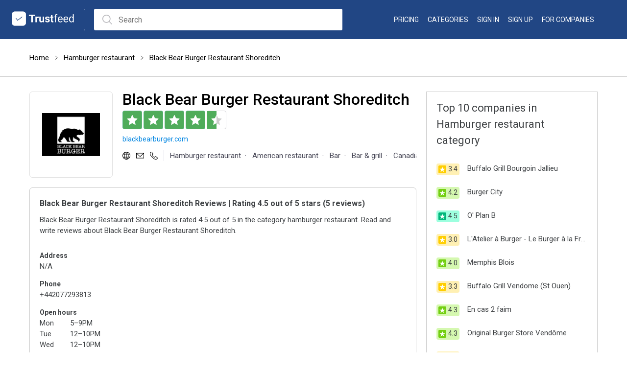

--- FILE ---
content_type: text/html; charset=utf-8
request_url: https://www.trustfeed.com/black-bear-burger-restaurant-shoreditch-6194
body_size: 50016
content:


<!DOCTYPE html>

<html xmlns="http://www.w3.org/1999/xhtml"  lang="en-US">
<head><title>
	Black Bear Burger Restaurant Shoreditch Reviews | Rating 4.5 out of 5 stars - blackbearburger.com
</title><meta charset="utf-8" /><meta http-equiv="X-UA-Compatible" content="IE=edge" /><meta name="viewport" content="width=device-width, initial-scale=1.0" /><link rel="icon" type="image/png" href="images/Trustpit_ratings_icon.png" sizes="32x32" /><meta name="author" content="Trustfeed" /><meta name="robots" content="index,follow" /><link rel="canonical" href="https://www.trustfeed.com/black-bear-burger-restaurant-shoreditch-6194" />

    <script type="text/javascript"> var GlobalPath = 'https://www.trustfeed.com'; </script>
    <link href="https://www.trustfeed.com/Assets_Responsive/css/style.css?v=1.2.89" rel="stylesheet" type="text/css" />
    

    <link href="https://www.trustfeed.com/Assets_Responsive/css/responsive.css?ver=1.2.89" rel="stylesheet" type="text/css" />

    

    <style>
        .view-text-box span {
            display: flex;
            align-items: center;
            line-height: 30px;
            float: left;
            padding-right: 10px;
        }

        .view-text-box span img {
            margin-right: 5px;
        }
    </style>

    <script>
        function imgError_restLists(ths) {
            //$(ths).hide();
            $(ths).attr("src", "" + GlobalPath + "/images/defaultLogo.png");
        }
    </script>
   
    <script>
        (function () {
            var e, i = ["https://fastbase.com/fscript.js", "iZ8cO4lAeg", "script"], a = document, s = a.createElement(i[2]);
            s.async = !0, s.id = i[1], s.src = i[0], (e = a.getElementsByTagName(i[2])[0]).parentNode.insertBefore(s, e)
        })();
    </script>
    <!-- global site tag (gtag.js) - google analytics -->
    <script async src="https://www.googletagmanager.com/gtag/js?id=UA-222900230-1"></script>
    <script>
        window.dataLayer = window.dataLayer || [];
        function gtag() { dataLayer.push(arguments); }
        gtag('js', new Date());
        gtag('config', 'UA-222900230-1');
    </script>

<meta name="description" content="Black Bear Burger Restaurant Shoreditch is rated 4.5 out of 5 in the category hamburger restaurant. Read and write reviews about Black Bear Burger Restaurant Shoreditch.  Read and write reviews about Black Bear Burger Restaurant Shoreditch." /><meta name="keywords" content="Hamburger restaurant, American restaurant, Bar, Bar &amp; grill, Canadian restaurant, Family restaurant, Fast food restaurant, Takeout restaurant, Restaurant" /></head>
<body>
    <form method="post" action="./black-bear-burger-restaurant-shoreditch-6194" id="form1">
<div class="aspNetHidden">
<input type="hidden" name="__VIEWSTATE" id="__VIEWSTATE" value="voLWRrnhfVbz+woJwj7Bpc4lssk9u+11CTXsWJVyGX26i77zOL+Nu0gAUnJep8kHNFUueY4dlVTkJbHOvXsRZ5sE6ZYmuwO4R3UdOMo48mGvuyxcj2JueU4UIC5m1gAoW+N54/wF2qq1t3mQvHcAMQRTWrIZNdcporl9AkSVYFEN92r7tBlTuuuz/[base64]/lYLawtywK+rvrVFJcVhagp5Q2cmeB+Y1j+ECMZq5c3N00jH/ehXNpXHY2ljMtqNhEI9oZbmm//ppuO3eMMenJxAYkAkEbdZPautFzWnccV0yRZCiZiAn6Mjn7Qqj+bq0vPitcdOIqmc/0Xr3fYGauSyUq3ZkupklAzn2IGeMio2vvDdbcLC7wCFA71/MSe8QcnI4mhpHytujcp/6j+0ng/7tyhkKwynV6P8+e1NuchpgfqFjCHPH1lEIa1AVsuhI2YObM6UVIIGqc3d1xbIvZyBRu9jmgyS7fHQQTHZ9GLqynLUl6NIrFMb5TJph+SVPKwvJa+dcsMozaLB2y/sd/UAOFyMWbXXcDUO8FVEpF4RFDb62FME35QRQiQ176jaGfDm8IoAYly7OTJoIBPX8rGAB9cmxXv7usoclae1JHWNLRO/KnuPttkI+G9Q7ZNTNKJKKC6dXpNURe1FtN0UgAr2wlrYOoMuyK/idXHBtl5JcboDwgrRbtl2D0JT0V6nybryrZJSFdO/GRcKTymnpDx2ftsM7Lee1L5y8Y0NftNC9+KPdlWOoTZfwwlw9CH3P+GGpzOusPCZIduKQy6DoZ8XD/8rPlINrRWKkUI9pHpHXtT4UuFa4suDJUTWPcDr/ckzy/t+2nxp3XEGNc8QZPR26BiTcz2c+l64/rqt3IcPyw2xmHs0tGcH7v+kxImTceaw9me65Fmhsn3ayXUtOhMw9xgWhT3VPDjFj3blj1yZtiZqeOlLVt8fBS94YzlsAzIe6eBytIn20D61vALsxNVvfFlUf7v5OYhe/xtgOz0xDasApsW2IMgmos/FLw7/Mx/ZWCPuVzjVrQeDoKEr/7F+RgFhkuQ7YE8H14Rif+R9s+Z0bsfiFm0iCfrz8Rmpnms7Y3dZJOzWx15T2HNnpIh+JtQtmAmPIxaQg5Zzd1oo99v3dsimhpwmM0yGPtgYW5V9I4jEJra5q0JzzCLBaNyzDbVM9YwwkmKoRdWwS76IY5lfQJJM0cMRR187Emb/X+LmSJC3j+NOOslHZnCGq8PoKTgflkkRsax1NQq9FUt4/xxRuqoaifTD10l8hW7Ha2u8wMmvjb4/XFuNwOGdauVARRz6lycDTN18HPqH3SziUlRW6ETLw9JUw641EUF9LtuV/V8HXXUHdsA4wSep0QU4gIOnCn58ssdMFoXAevklrSEGjTgXFaGkyYZ9AdqmZh6odXfyvTJ6ad9s1UtyQmnzVc9U3qEtDkSGrHHf4dK678hK8/230/tT7n4U2f7tACR+SZcWxv3C9PAcqTSBo/zBoFQt7dtr/ni0mgHgMrOkG773igwkH1mxVW8yhPKUNLRU3OsfXSaAQ3NSPsYoKgNSiUCVNUzeWLgN/rEBTf7bBaQRwLB6Zx646JZY0dAXem1CtyqEK0ZtKTRJaWCfRdJzbOKCJU0Rjtir7RDLMwSfAiy9KphFzrJUMryKsgUPIL7pzoVuAgoaTp0kFUhP7uKpKYvnGmAPAPF/T4r97rflyVUwS/9DumZ/ffE1YamPu4iIVRn//SuzsJNMQIVtv2b+pjk33821yos9P1XKi4ZH2n26xUT4kFmxdOKbI3TXaOlg1lTby8FGNXgC9Z/JIry0dZq/aCDzZiOhwLcvNSPhWHJ54B/Otg6yvsgSiDdVAuZDO9h13r8dn/OCNl8fC72Vhiw7j0UJjUBuN9++dLiezH4mIo45+ZtRh5rE6X89RIzPI0IEnYYY6Oe25OQZJ6IVvkVF0qMUB+c/SVfWtfP86zVuqs+Yf7lIHKtOJMocjt6zu1wT9toxRk1s3Hf9i2WFQQOtriVmchmJhkkxBpnLQ4HAwfY+D/jIXracA6jFN3t5WrZH2n48BNIKIHGY1RJvm7NYZ5jalmQEwcsrv7/0YrmD1A/mH8Oq+gsQs0IRSZrvhXv6+hBGqNjQw1/uV1dx6gwDmXR5ga6Szh5vOFBb8sM7g4roc9jDsLFUSH8kpBDRdwx8sS5yDwvRGR3vwQb9Da09+JoSBZv5/gw9eUsE340LM+SFqzQrMDmQ1/IZF8YFStVxRAFhrGvAo/FNBncV4MBDzwrR4jvpnCuDFF6yA5gMWHjAlKUnQrhGrmEA770Lj76sya9JXtyMwo/Y6gk6PYM+UGYZ7ypEMQXgHmZFF6mH/pj8gFvvxZsSRMPzdUfHkWGNnWYqTC+FMuINN6Crjb7KAAz7dsQMQdWsNhFQHuUI031F/y4oJyqNG9YXSZPg/sYfgCaZNoEwCiVGePfEXJbAKNDF116qG5yiHHSPp97YCV4mxpAKHErkktBSwpfL7rwKB0fPyvQS2fI9OKmSZQ0fjU5173RH3A5xF2oi3dePi71eW9tgXJ1x/v0qtyPpqtaXOZ1Fr9yOsOg/xPdjyjl71FggxW8zKBnndMwCwU8ulAeAKuCgK1RO0qfRkkVNB1SO3Ejb2UR3st10mp2lG3gWlQSgQTMX+c/McLh+dcMF7vZXQAypjM363mk5Vv8ZqJXnJ5x0r972G28/riXSgzLJPTh1FRXImXWp7mUeHp+RkhACPWUXldLj7zIWXxT4YlU1brhj4uSWCjh9/1DBZbFhSdEkYKQM1yL7OStpcbzmf7Q+bXR18zdYl+t/yrtSXbFuO1525As3KtpHOwWXm/MFm//2h+Gjblnn6L3RT24vyl7m/61haeHLbB71BZKdPtcWmKhqFW5byl9V5hnGxfd9oKjIDgsAahHljY7l2q3QFOwByKmQ4cw/m0SADxjWEl/Ty0Sjvc5Gs/fcuhpUzYungB8bnYHGgk3WIJXsuavmWpM3V8jn/4567fdT3SN3zs8VliEkvnCZ/XsrbBbV7v6DJ5YC/0RoXHi0hnPnrcewmLjvEavur7SPBSQ7LcU/BGUMEt2cbPCyCy+nFeayq3Yw7dzEd+I/gfQIghhBeKGAJjpsW1xChQAkWaFtPR8RIJeoo3zFkrJJCNvERFocwYfkpNpqURCbUINY/8agC9VGfFGQIzzzb0d+FNUNA3L8ra+l1BqtkRgD2rYBNHUoDv2TJ7UbKF6/abAp08iQ1YDpDaQZ+GBK44r0EneS9x99kUiwt5Qf7RZpMxXIkxNdnygtzO1aP0fH9cqJLkP16DuJGtpOhANjVO7VieOejaOeEspiZ0gk3JNDzUerwb7B8s0Pes2ZrJUQjCZr9YHM2zCKQdSoKUQws5Jw7WXLEGTBAt12GlcHbIuXAlGXcX/SaVRTplY6c0yhZM1fDwajmMWIPAuWBkkIAVQ1NIzTsYpduel5WkeuoV01KBHviqZ5IcgQNAxY4+3x8ektgAo+KLVh68DjmYMn1YLIQgUeZwK97isTyJbPnQzPNSYaux3IbR2/k1+jNKQunFAh85wtIw2WA+oZIdPqhS0DbVnq4mLHAmSftWj+OPyPWfwbH/Rl77DVxXVi6TOiSiVKjS9KC1n7jdPRaoLzHzr8cqJgl6/FI+2YggnTYH0VCtNZ+TlZwitWPZl+n+2FwonQgvFr/h4Tw773hnS3c/d587oltfFcWgXH5hHiLe/StVRqt4BTBo5H4d69H8MhE34xER/mcVjYRjAANL26YCKSztUogts5nVAHINiR2RxmLXl5QIX+OxGKbyqiOO0RyH6cXf4d28J9Tbf34nJVgvsjr31Zmhlf4YZIrrA9UHRlmStXMyMtcfU+aTlHc6yixkva8u4m40MQt/JF4jkwjSBsC86p+9dy3AAof7IdZsPxMb+Kv/b1KZR+ic6yJalIukBIBek/CB4s9I18inK/VAxGYNs3bmWEDV6jFYDomnRJ7opKpy6QMhUALlBBj11BnmuTbpzGmHaB5gQ6JQLwyGbD4+90oqJ1dpFw+L8L/rk2A3mCV6jkcKXEu8tDc34Dqs16zNjL5umyFOQM7/EkiDaZZJXNwYGkywR6VuHZTqfwZK9TKNnAE29auuNwbi5BsiqFECI5QlM/0sp9pUYCYZoCKbKkp7AxYn67nGqR0gwtvHHWHFYjpc9bDbqnwYPeIKKhYpejlmNKarIyC4eXndYq8VsY4hmM8V6wza8Snzr66eeLDWz531fg/VnCBfJTeDgtpzCa8b5pMzDVqCRq8W6WibfaeDAqPgQAdEubZfjm5l8WwozAapiyEc7jELbVrXhIi42l/guUztPmX00Lb8M6So8ocDEVtka39X/gvt3uFxU2GQnCFAac8G1gZtze5WMBlBjQLNVr+DWeN3L7XJTKlRYZP3OM+9kUiSsGpGXh4cYuqPtpgFnEvNfnrvhEb+cKUfu179tFFrcdAcPOxFtWsXx6Iqcygi4FS9GzvvnPc6a8GCmJ8YJZkrmsV3aECfiE+Rw7vznoYEVCncWHCC0LHKGSTY8bm0/+PrG5LmR6vqKICiL8GoAjZOO/DHJ+O2hXmpIzNKkP+gE2hd1CC322rG3C5n7aWbZE4qntbEnV3jBj9qkH9O7eL6yJOraBRVtGWNrfrt1Sz+5Vuqe0mAdRMMx3yimQKyyCI5xA8APqZvkwmWyD4BVQqbJnEtqcxGoa5WJdPXK/7XBwoL46WnwtborP8m1wel67h/6uyUP30edHHOJJAh7ZSOZTCD/ouFdifs2zyA22m4bssoUGGq+VbvfpE8/wnM/LxkujMwyS5eyz6chIYABpDJepgUy/HlTHNQDC/s+9ddWgxvDLXPh1GAHG6IrUBscpoaJRlFO164kUehSBYn+IAXYejJcpVTNBm2WEmghayBl/OhNR7YGGZB1C8CcedY+VxWrkbLUObMa+xw/mQ/8j9BwE+DuBVS5o0etJ9SEOWaYdsiyBU1QFKdlsCegNgrO9g24nUWL73hQ51ZBsQyyxVmyFNZciKF5ksD3hZq/QzN6+piGwblqPZOi9daKYosU8OTW0Qfm67VHIub/8kscZJBYOJJH6W+AxoYqbXtHvSedROHu8AoJISKM0UtAXPiF4ybJhKko2zKKumlMSY6lUjkM2lWRx12uHNfuopLde1S4EgJsS9mDOr/2iW5i9cVy1x5CgkqMjp3UN7u+vXkyeX2AhMYGtzTuZaC4mu8oe0ikUa2PkWL0872f8uIN3LlSf9bKIWSCwzL/fyuhcl70J+K/X3E2WWGwSRaT6CCAQ58644YyqyYlPM04jOoa/W7p45encji97hO3tm11XZD6G5WRGBnvCDbvI+o4mmyaslL7Ic5EVdSl7B+eSGDF+XEN1FBmiGG6KNfbxprc4BXyqFElCi8eY6WRkLoexwFGPUMrET0kIbF/H1P54EI/8o8/fB4Obm2YmZa5xew0h7eZkSGWxCQFX2n+AGcxucCOXUaWJV31mfYyU6JhDD7cJ8kcp9/QDYtH4ZiOvrGtsWBarqIhU7Ediee6HgnOLnJR+JqOK/[base64]/iziY2zf+1jyqmivLGV1BZhmMtzqmmXO7uA/Kk9yTOHSRW0nFIf5rHimOmm7d9y1J6CAJ/jkR6b2JmL+jNabWtvAsDAQIXu+m2z1H1nIyE3nUyBYGbfaj1QNsIJ/EUotf5MiRqzC3AWgFz5oJYaf61K1bPkQ0gDZ5c9E99h8b2dTECIoEqjBKQq35CMM4NxXtzdmd8kIkhGkWz1hOml+lP3bDVTd//Takb4BlJC9gDDDYMtV+ad255yZZGj67xI3Yw57K3OM+1hyWp/LOf6WQbU8NrKN+148VZajYN1vTIj04dfCYcyUiLctuU5KLbCV1JJbdiJ6/GYlp5/5qoX73By+x+Gb/xTXpWy9CPOoC/jLXnU3UXF32t6VKiuuG3650HOJpfkJ9eAhAssMQMf3kTWBi5kr1vHNEl0KKIg3+AfJ+P3ww3ftcmJbbpRWI4IPftdUweCXxVJCReZW5a0nB0Od6lauKODTcAtoFK7H/xgOdKrHN0uSMm0LV9zflO61u3DEM7bMiK1hEH90i0dMRsAuesdGiNHxm7A2nb09y5se6xoibnjJcy5tPOXYLpiu11mLW8lTgJUfviMxGR93u9CHhMW4RD9Hiuc8e9XmokFuNsn1URvAG1hH93R35aS+QqP1mKsZr1ZHi0J6w2lmv2uag+sCB4M0mLnRl7g/tITmP117PU9P4pSyS6jKbiGfiaDMjYZYd43lFuzcuvXEOoDjW7XNKc39MkoHyVszqiHFa1Pv64GmZMiguJAmlYnX+QvfQWnACYbah/1FwscAzW/AdtGel/bP6P9H3U9TGz7P7Ojzkh3UahRclpltsGKNyOH8BjBFVdKLZJbSl6F6eV5t0VoRVkrAfyIa8YcqWhA/y67TW4gcDUliUFRE9wNyOXiBKNKLBuiZBognS0KKHAGU5T/JKHB3dYcIq3KRtssXVq73hcnZwrUyLiGoZywht4YI5u/wGY3Fyb8etjZylyHTvoUmTsArUHPXGuXli7TlLRbhy3ek9Cic5tGDlyNdkqN/ifues9gCgmVf7hDLOTYwN0p6kYqFIvkfC0D1CkEHX5hv8d6TSOJPXge/iAqDIc1vI4iFTg5D4UIyz+eN1H0p7AX4MokRDurL8vUzK/uZcuLJ721wfK5YnTwzayhAY1rKl37RhQ7qk8S0hNkVd/g2z37TWc7Z8uJsU2YGu3xRzT1bQZjpE3YeZJavKVAzHDIlZXzN+f+AsrdHwj/BUifeaPwHqs+SAJTalohl4Lwr90SxtG/tTjdsh1MOMOKnC+r616oLkT3uqCpCKa0ts/J9540bPhXXK5tOUcDLZthY9FHay6WcCuPO9t84vB/SIJzIUG9Ac5XtWlQEHBvyuWfmqPr8M2jIG9i/M2JJP9WHva41rL/Ry132cOb7Ddvc39xFoQbzBGVUZmhIH83iF8S6JuDNPkSOH7TiuTSwjBsKw7vpWivhMFB7jQfhMLtCOSyWbNZVkxeReQtj5Q7k/LNQJgjgsJCeusOxlWdBiB967iHy/aSByRMb4aDw1zBQKM1w3XUBzLHdtkNjq5B0o862hTNSckzS+xyjOcR92R5LmsiWGWCeH9oRupE6Jn1WmJs1ZompwBi4B7HZY1nZSPRRyz+sFcyXICwzIQV++ztNAIOyGdPye0Cfy/UlahtzXAFexk6530Xyh7cYn9maenCMNoHwlvuRWpTvIxOcmbykZ7H8h3PIGYQrGYJhbmpo/QAc2gI9xxpj6NR4mJ1hq7Z+N/[base64]/dAB4CionSNI7hS40nm4Tvw7PsCxYfKllxvtZbTIznIBJZECU81OUOHDz/[base64]/8Ut+x7SGHzhXVdrOhuvNnX1woxWBv9tCbkyS+yZeMDxHXY3+D494TagdKiSLngtMxIoF6PvN8pL6W5kKGXISjsYnf0pPF4+nB16NvghDbHfVSV2jl616gK/IoIQ8y3oPVQZjm+RgDDTVWXCmo92gjpe7bwNrgTWBoDzPyirmEEV6/j6bq6iQM1METDgvKrl0O+4TwND7BZaCjkOznIlMhIisWAgCbNaZgiw0W95JDOdw7PwVzc0WLc4EfZAC+kIbeq9LlVOfYjQYno51mlSwGVFRPicRUFdsCLJLEm7uCQ+uPRafzXnar6pCac4OU8zWqZQN8KBdrX77VElUkLmA/fz/[base64]/wVCRVcc0qcQeXDqjo4aqbgKmXBfm6N85wP67c+xda+NQeTkiCdoDx5VNaWrCkETkBPyFgZ6bJTeutV2tBF6XrGtkpJ1SxmwH09WbAdHMXAXsWGhDQh/YjtX8eE1hqHTMC5+sL6DPqRZQyba8J8y2PmdgrVg+nR61lPYE7jbYAEQFGL3cVTVBbVqJKx2Y5tw+pRZ8il41tO9JCFwpi15LVsn8UAFFroRWNe+ZqAw7Fm6cacbGu8/+8oEqNsB4KA8mi/aK/CahBxRYkrMO1W1M6OK6iiPgQBxsIpjYRhKjYiuiWOnBjf476lo58hc8c+oem1Mdi1gWR41uP+PXpawk5zfkEJSLpmhxqZqZYM9/tcqAJYcMQllw1GvkcPXsmc9e+AbzInrz3NkH154DaEm18z3c1R0splf4+DF6v5IvVNwv0uCVcg6n0YRCs21cG0GzMd/El3QK+qoHQuCN3GlchC6SXfHesKozbLQryMUmsih+XVcVILTe4gHg3z7TxBH50KZf6n6jGX9kRrZQhsWpT2/HeAiilXch7qhn7+56kNYBe/MfXqtlGQt6+Sv6envAonmBWskAIplJRD9H1lvSejxEFDTqIxZp+01iKe/ua5bcb6j+Mxipi4bctOgi53JRuKoreOtOeDZk0TQ8dyo9+K7Kn/aapPSYuzSQw3dXPr/zNlKUgxpmtxi2kL7Nz7H/AamoB1ryTiu8YQwHhuwAPlf9rbpXEoLoe+Q7/17DCB9UOtgaNZGilbWdI38oLqm1FZKroLKgF7c82gvmkhwb5OGQWdQZhwPUUdg/mdjaySy0C49yKP9jlxVCDHxWqdmhP4FKNXn1J04RLFveYynYHOAPq2CgXsRB1KGQfbwEvrYdCZksCAt/kB4RQ4ZJ8uu5F20s0/nceH4VqaJNagCYxPvsz2deyMeOKdBJRL77s15tMWfKl8zHrdcVjm89gtKnEY5IZT8/xS42CoOh6nA3PbSWdYh7Y3GEvi0yDM9WIzZonABogVdcuIK35e1DQU3GN7thSqkEts73EzRiicV9GlyKKwXBpX/SErAgKO3zjtpLpzcR0UTd1S8Dyj16+tV0X0kNOz02gGsyQOz6+TCeFCeXmn81YiUIp3hX5/auT2bx13/CW5JjPQwrCPNpO5ALirf9ZFfCF1WLkXYEFIFw6skKQaiB4kqQHTAqXs1OkrorL3QMXJHq6VaGfQymvyL/uC5vpgazUPl1ocXlEmw+OeJLuZu6P3HxPZQs3tuqCrxAiyephcYlewp5dMuNtZ2se5B6VB3OJXfDbo9BJ1wi7jP2VSk2f8hUQg+5VuafCksW0/RkSCdCJk9RxqJTN8fHrkd1vCITBa5BgSbMWCsmBvbjdHsqFAoHMgc4oOrKnwxQpqNBXzwGMzAKfCp9hTzHAJm3soGNBNksCHto3k+o+/rTcG8192E/89Mfh0GGdUe+lCcnJuAN2BzfuTeMvG1CfLUp1C+GrUDByT4qefwoMlHVwg0oM/xInGNeM0rJf77G6a4ixsJACTU+DHJvpkzMmXASvSHlC3k20gvOF+JJGPbg0PjyTp348yc178hxlKOOraK9hL4NnflydCxQQcd8goTUbTjw5balnbkgVJjtiVMGYkImtKLhah7SJIygv7eGwnmgg0SNyH704ADA4/fv9W0x0536IMSDkLhBMmBE9SGRMp4uIGnl58+2bMFvVSsb+bs2E/DOpGiwjSbwz+mBEojrS9/OL4qzbuySC0OC/3ZhJtCFa/gzfoyOTc4EklS8Y8h64pLDKu1i3u5jgrzBqAFeKGLny6vUloQ31KgbeEQ9XBgH3sct1z/mOc6dQBasvGt5AEcXKyBh9htxbZIelSQofyuyJN4b99t5+IsogMS+lPito4q69XKsgsK7Hvw4oDs7CCyZBnu6QoJx5c1vZJ8qb0daAj015SG9mJCvMxvNcI7ixsg4jyEFWoviT8PvSEyPdeCSRSGbn31FQ3ApJn0tz/pvHA7Vj0tyBqyIq7VQCnNuFMsE1P/1dDQ+CRWWVu+QqOb0aGqvIAESgfUgdoilSvXQmYHM+Jw8ailEROrZ3lxaLrNmNH6Yx0f499ycz/NLgStL2onSHFVD2djJJLK4JdWwFszm+sm+Hlv63g7sIPjddTZ96GLFGoImM5h6808E2MxB1geQge4I5TtoCf/EeC62q1JD5W0URkwFYhVsxF1pDfScDbOeWdLdbqp8sS8rRuN5YcRZW8nmHbOnENPADveL9fBlsEvmsRPPEQEtu3H5NFwWJViDO5/cHjRoLlzfxbZfGHte3YFA7oZnYOF27q+MoKqfVnONU9jjJY86jA6SgRK0E7C6ytWUXIuQYvhVcDarKN0Qj86EhcPQHeYt0CEMahweYWUUxzp3CtKhPgHEyhpAlqhgobg1wH4m1jSfoD7hBkuNm6uQlPpaVdYbuvKE9If0pqzZ/38AZWMiNWi+fzopTVkQC/U2cyg05TcN1s83pkxf8z83aeXjfFRfs/TaXZ4pETeMXb4IqAO6bg6YCwySFU8OtP5kPgFm4eN9uOGIMv2DCfkYhJQugjJFt0kmocF3NVUosFVM0hfhQ90BEb0TcAcuV+knsk2y4PpStFCDmeLlgmG9Vt+MvX2GTdWyL4zT3vKHOZE270UaxrlbT37l9e/UwIbfp4vP/+FO0xjANu9mc+yhPuE5O28GR+VijtAJ0plQ6iU0Tmp+NV9k31APZ276RoJWnadkKAgEE1IM5d7SUspwWrW4taDvc4ej/lHexnUx0I1whgpQjkGpoi8cyBjgIXlehiP6zHCynQn2f87xS6CXqebay8EY6qcl0etquiNBKYHWJ9aXj6Czd0aBO0Yw/YkmJsvCtpCn2FQJ3Lihus7/LV/TpHhT0SdEmpzn1YRtQRf6uufYS5bsPgT+YHvS4xcx4kuNiWQ4snD6U/i7a54VZv20C7MTz5Iha+C8OmlMhwxHa7uAyGu8T5Nl11tr8pGQMQHRaRhgLEMIpAxoxrk+jNuamdSHaR7TtL6SFvBFs0drmFqfhj8IdI/SrV9XSwsCE4zBxIPyFzSe3t+WjErN0yNQoq4Xzc5xmTMT43avL/[base64]/hspOBKuHf6wv1oqX/KDoG2WBigCfcRlRoQ0Pa04sHdx+SdyQSkxa1C8HE9ZxZoxlNkkuvTGnU6cDjVDvbu/qvVTJFW18rPKHo38FV8Fi4dI/KZzlnaLvMXMkYP+o0joCwPc5FMUoj8XY1iNyyl+QkX/1G6IshAhV6OOzBU1mzLeMoWQrFr1L/FTUgcluO7McwCronRi34ajrZAZxVYDSNLkxUcuuntOe5zepbzvs09U3MIMEVSJDKUkTdwwN657QvGPe3VfkFL7Ybeo9TJ6h6AujtxogisfZgavSU7Nr8qq9PL6tBRwMCXcydw6yvv+bX+kK+f3PzgEb/pXbKxZRlbJGSud8yXgry+rR5HmfL7nIjrD73mtqjr9+FpoVAJFK+FkHHgeRvIQm0ULY/BYarc2MiWdwFp62BG4Gdc5B2dQ+vYph7/+SZj8fpTuWgXZamV56+3yQVlCtn+a75H2z8C2nYczJAb42Jn1/p4WaVOusiT0w6lypiR5W+/gXA95DqpAfa3axsqdo2ifSppLOz0YKN8n56KJK2dieSw8IadQGlA+1lGqJwTgHAGU8ESFlRr/dTNz1bTDUNb6vLlR2/[base64]/bs7IJkNenE2SWBwGd5iibooK4Tz3bCEgLvFZRonjb8AyW0GIUOqmR+mKynQ0Yu9qQgVHBEQo1WU1ymIDLJuS9jRENJ9EccmXTGk519+ovB1vRwu2WrSy1tylQIpzdwg6xrs+DLgKZJq/UZeP96aXoxzfeJVxfxbeGny2pYPLH4pdlgPgjcXdlGsTF+OFvmmNF6iJuO33flfOHhAkQhcRHONQ0XxEWR03T/SYH/I0fSma7Pa/bTyir6zqbxQ8UldJ8tQmJ8vih4W5t2e54oZoyn4uPPSGSsPg6ml+imZSAWhKU2loadz+ob+3DnkTE0EjWCiWv4iYeKZJzV6JmdQVBNGlVaUwED0gQ3rHN4OxHOFGyIilgfSyUCke96s7ttnq9KAxPfy78wDZ1dMyAx12x2hAYruTiT5Cded0yewVzVLqN/n6tlrsWEhVtzLCMHVlCcs0thhML5e1VwJxK/0pU2y+ljbVVORghrqfJDml01jIUg3A9qzq+pgkzkt8cQk2Yiv2/NTdKJR1AjoJIIrTvc9DW3diy5EFydtMQdFcIJYFbsSu1oqBbmTaoGASgDax5yV03K/W8aUJ568Q9RYlZvheX19/3I9PAMFDjb1FslrGPkxuixmXEdsAZzROIsWDzXQq73AA0a670Ci0PMbOYFxXnMDZvjUDtS1QUnVdOrJXeEyl39Oli4LbJup73lMjK46a6dwlcwB2vmV/rKwXPfTWZ0HTjqYTY8Q+ZWF8WAEvwq4Q84v8lYC7oYunpAMvMIc+m9nopQNc/VLt/74k0RNgiZ7R9SEuFL3dnr8yWMARVB7sqE9c721LZOqsW8EOS48B4HCAGZB7LlbKuRdHRbaZ4uvJ5byZa/LdKI9xlLTwjUL6EfLWgsRQ8iiOwVPkRy3+pSG9oZiDQ7n/VKLYsHodAaB7aSH3PgGffPaKfOWPJd2Gm8CMj/vJu1cXHdj1FOl2VOvDWV2zcamYakiJLRvV/3nwMQmtMJVTjhMKMVd3MVqBJaxM4Fi6+XVDC7HRcZlToKVQ8mdfIdmY+Brxv5QzqbOT7wuKHdKNydXk2X9eOhJcKPB6NdkFsWVyIxzJh2Hid7ej1dwoFfU3FI/QlYsMQdXE15KkXj/LpqnK6A/wQyfrg78g3FFVkaU+jbPyF0lR0DqeJFmjt2NcJbNkYidcZZ5JFbgO99BA1Dt4cpxTau//CfOz8R5vna1diHf9Wjp7jbmcVMNNaWMe/8P57NATcboVZtG6zc/LiyYomAg6bmZ8Ag9RfiGUjQMFhe2VuJ7JaPmwkLmxTjjGMCYN13EUubdQopuJaKdkBrRSMlV9F/ELAUF+c2cFgcstV7/lURA2oscgn2I8/y5Iu9pY/ry7kdCLmA4zs4PwKGXQePnU5L8SDgsUxjgVbHeDMC5YMosMYwwyV5UTAmHN/[base64]/lPyxWfst+weFLB7sJtpoPIIJmb7pyANhr9SAfBsQ9vchKI6iHPoOxWaB0MJ9p9WFZEsd2MlXSycIs2U29nfZvgAsw7OLI8cF0mZXGR55Nvpwb792KDipwWTyl/I/09uQrIfGkRHfSxfVU2V1GfMQu/9UWU0YcpGmrh5Stn/JO9LpuC6wxADBYzvIzmo7iF4LDkxzlwvGfbh6LpEwXEXY2FKslAG8i4qgyGD0/0ToGbsELOAGKH+6DKixkkNXNSDJTfNzcKShIzGH7CxrXWAxUe1rHR4poAJFIn3M3cZdzZBEmxighWFwYJvWCehLAUOQGmUP7I/YACd73J5SEFV5Qswz8rJy5jVpFJjrgyTydSlSsaA2AE82lwKPQyLEhfXdSVegMeUsV29NXskP9HABcg5EdNPIc9okTj01EwePyI0grj82L2Ig/p0RoF+bCUoFBs/HpC4AT9DScIeOgp9ElbYrkG2GCM4oqnJf10S7YomKzIBZYWXAUAp3VfaiYpGUTb3d0dXhjm2lPkqrvTFJhY/QpZjsCW7tlWDh5TOFSea1hCvNmE409IH96avdllmRkaQb/rgAUQ/HDB7g5yXw/+jxv4/l7T5kANBqyukWBNRAeA8UADFudFcre+0HrouZ7zXPGJfH3QBvJclNj/4/8IEIIqsN2gAlOyEbR4XqgIYnDyTTBsFeYVA6YcJ9vVGOYcUagnSquzmI2toLrfCXtaritQRqwMjBZQjP+irwEjxyjfwxQqENNkUwnc51Nyh0qYM1hwPReBNPZcX1UjqeHq9mrCk5CXtb3l0F4n15KjvB26aSVvg0aurZnrlPffND/0t1jgcoC1PKlZguJGTUoxaFgQKfAIkVxFBy3xk0TJIOzS5FD7K7zBZ+9cIwnAV/MTtij8jSVL/jRmh2jH8l2SJFwmxSUzM/TzzHotsIp3DmgIW5yN84roHiJFKZrXU5EUPAxQmArsYhuk9GlDYP1hPZHgFrYZt96QxUq2NsU9B5MoCdi9EhsbNHnW+0IkkmnEiOtfu5emdkB2DO1JH+3LOI7U6ZbtKrspgcnXBlhI0RmFD1qPPZJD8xwAcZp9H0faJESc3hJeCwrcPBhV9Vm8GWti9jDp9K/NG/6xCC4ND/50cyjv+l7oPEgnZI41Yh+cu7VtJIH/Ba0ucivElSdbSoqpFrmj3nKuqQZTEeGiCSzQi8cOFytH2rpZb6GpIWuD0pfQs5Uu4SYHTq+xpOpp6YVU7nmHwK54FD/7I36l0dZrTStY0FxRQqFuXHDGn4h/q6R/zkoPpdqW6IQ6btY/2VejxaRspPzR8UnRLX/7K2WBk07S/+k5/Zgqc7cZiCeQk+spAkL+BrZ+L310ozEQ+wFizyf95MsE7eVgd9hLf4fRHs3I7F0x5Eklejqo8AecdC8GXuhq9GUj/EVremU1JdElIC7qhhtJgVwIrzZYMIHvVhAHTFPaIekYd59GKOsYpjlhfvGkXobUZaRKWLFr8CCMBh4Gmpu4MMVKt0JlsxrhSSPVNXkIcVwejsXwfMRL87FkHe2RQbwB18j354EW5dU9aVI5yBjrG/MIKXBV6LYWMBhJm8tjX2+faz3Yp76tOvSNEjjwc9OOI5ooO57IiUkROjG+C9pOnX0eClSAvJZpSA4ieDHjQRALHMaBw29QxyDuel74RP6ImZWTZisz9t764MLbEBgOyGko5jVBw4Ch53q1dGqYgF/dHxBw1igk0LadLca3GI5yP7DS1wwDUtSVsDbsqTU0ngC9eonKziDg5TA8kn19Nd5GJe/b+0qTOIU6Bc/bVxSjG6Xwt1LMjFMHAQ9ImRz1f1gV7c9fGVbVdO3Lh7YlApgi/xhDVws27OPpxuuJg+HmbNkZOdz+C8SBRtV9B/Etz04HOY1hx8/wdXL2FFdYjmhadkMH2tqmgucil5GEfKdhlWpMSX0itU1KjukYfXPkCP3R1p80HFPti3Qim3hCYTobP3xunLazgdX+dIeEfY2tadgWoz+eI1RVa6xrgt4tMQ0rADQi0RprCXYjSIphz7obTIo8db+pjXkMLgu/xjMx1loTQQOE7uaIbQwZUYugI5GCiuugqhAASs995SKJkQxJ0BRoYeLdR1qTGByCfHHCsM2ob5yj2QjSZC62jAk+wmkhlv+gGrQS2Y8KEqaLlYnFORABHxB8JF3CskpQVcGQjTk/iC3ocZrEZBB9wgYwxACRaI8HvConKhY+aSy70pFWVVhWBbFn2A/sgBW1o7q04ngwBId7/5xcRbMdXDjq86oNwfaFNcIsA3S9VSgDFQJuGXiJtR0kSOrYm2ag8rBx+ETmq1iX8r5s6wpsNOdP2wgJjV4e4J/qrBwBQb8Ei0jPcGsk8q3CJdgylfxzmFZWHmKBTh1CavrBVdfNomtaoTzAMHNdy9PEK2nShyY5wdv8Ut+kh8Uh9q6c49bUdAThVbKBN0EQex70JVRwCNp5k/eHmZ64LAMvopT2QZCFnVDngDsEq2g8xu5/wSdXhYLshX5LxaLc9Wg84Ov/t4aha1S9B5MkPIzbdi4ZqKxIR/I4RQcuvYFcRfXzHsayGBVj/ojnLwF7lK+FZ1PaV1Kjc7pQIiHTg8nsyJNZF5D+ZkQTmydXvEEX6VUGyvILyuir2CbcOJnySmLeCoo9pkucLlSPh6QEweNRgLaP/OdZGTm464oeMkrH1piQlGadrah1WQEI0hCN0NPhTNtO6vSsNwAhHuBRkIDHWPRIvgBhOry5DPOizYcBHpdlxuAWzn7CRbUWP0C/TSNGqkFihtvoy1gT6cr2YZe7kbPoJkpshRoB1+Xo6e7WqmOrBWmKPiqpbn1dW83y2y+BpmOZ+uqLojblDiALYP8U9uLTduR3RcJJVtLbUlDnsJulneLUP+YQNFlaVScOB/v4V+bkEgZHYz6vOrPNNa+vR87Mw2DN345zqwMKyjRTPHL43qvmoc7XE/BK8pnmf71VgsuBy44PPDVLr9E8SDh7Gurf+p6wlmJF8+FqrbGWg5QqSoVJbY9rlfc7aHWsmGWcmott4n9FegLjORXk6Av/BDtj5dgs6+b7cYCjBCnVvc/[base64]/ykZoZv76DHtZS6YcqLMg6pH9KR2MaOhZR03ywDWgRjc10HWVSjznboWgiOMJYPjjUt6Xfim2Nb34LCZlcG5R84Pyz4HhHR0KPmrXgLJrcUylPtlzND6nqCcbTiBAtv/FzUd03Ej9v3h0WSHNRAMc3FJlqQZBqUHtEqC/a6cUofh5qBgIm9gYXPJiGAEUWe34raXoL5TYgKhYeP9S57T/6oRVAkDa+faWBNIn2JAighUTiFTlN9yv/LxePuel4e6yapk9CcO5PedI/XoCIXiksp0O58XaiJoOhJ+Lj5zboPSfhp8Ttzx+RT1Vl5I+JBHhrwPUtDg3lBxo6zB4buI1ndv5WJPnb9FU+9RWcGz0f+n/HLk4NM3tywUF97Inj6SZri745xl9UjxxR7LtG3g3YtmEDwWGdVAxRM1FnTATsxkYDUZPIhP+evrcggw8ZwMDUrkgEOddDFzSQY6K7p3vJb/Q5IRNXNbN18elcGzB5qQGYyOjdFF1lTxAhecOVhyQ+MsRh0p2Krl9tpf4raRZcrGuUy47uCNBacErJE1gLS/DMmoLkkinGfy4KPCZKD+5CJu5cyeX+CeSc3TvcPo2GX5zg3OoDJuD/C1VUyVB4N8UE89xPErQM6QrYdF9W1AuVAyvaBkgCavujTGc+G+V/H5QQdoUc28YviVQrVl0XS5CDiuQKsX1xmoKvk2OG7Zp5M47qn5r0MpiEY5f+u/fi3ueEliQKXtDLvyGieEqRVKhl4sDCpQAiOfAe3c7kuEUbhUN5l8bzmi9num0WtERHpOjz1qMjWMZAF+19J2jKSOcU95jrjKsxq33n72NOwPVHLCaOmivG5gr//lJInzmYqNhbnj80mtZMKpB3gYqWMjxHgbFDs5Adf55yuU6lhWHgOpRsm9JAUGM5VYZlu7+CUwNwMxxjnvOSsPLenRcGsxhcJq+6hCVx2bIOq4d3YWf5qBqWwHCT1nOD5mbAmEFT4HP6+RZXBMbrGcm672JQbgkBG10q2ajp2vZA391y/gfE1hxjKJrHhrapMQbntJzM6y4vVwHqyV1QcOGvaIdv8p9Ui9DCwQmzJDjnG3R0KsBsuFgBIPbuS5SH11sWqeyTXUD/[base64]/PRApYR8AUWCplYLrPtw98IjpbmkG1XHt8TrpR3KhIHlKGDptCRH3siNDzidj4XAL8f7kUJYJMzM6nlCzhGLPObPxWKZg2IoqL/Y8DpzgYRyKCknr+w6plr2c75N+s11MxtumBFZCipgizdQhEo/GsXHrMvYGdSFfmwDZJSffHx7+DxJxE5sKa9teemXC8EmEwFMcbsdxLksAk4R0AjopYbbpB/3hSjpZ+d7zrN/5ftP+b73TNXKZs79RIZN4qsI9pUh13jPLG5fcyyr8FTIIDfbgkDJbbF8z7xPWon7lFuJwPg2hCGNlZVsl5IQI91RBbkwXYMVDkCC7F+kwSQcxRgxRgoWxdBt1nGNsxCps5xpBZo/WtmV+baMnT00OtooNy47TWEgjKi/VDvFBpUAPHswwhCmJNe5B9GQGrx2Ojf3KFuxneuwI2RyERQdZX+aDjIINZ3jcMwG9ZAr/bZZCOUL6Pm7pU29F3wJYWHSw2ugtTQHj0hTQ9UB5rvx0D7IBgvBHNFo6QEZ27qZNPXwarlCwGsQgcl006TYRqR2cahEh+wm8zZmPg77a5rzRO/4KGF7ARz7XSBUfisQs7VOtSqFwx7k6ux+UKbK8unTldMVFikgAZfiPlJ3XVUHPzO19JOiJLJ9YMqVE3PMIVIbqantfMTtPcnkOCpLSPRECnNHnVB8jh3JSaiOX88oB76C5wTiqTc0+jOQ3plCVnc9rGvWkUpCm54YH+TPRYWWd2aWllnu8M8zzy0Lk4FD8gQ/Rsa44x1rHVG6fYirNigg5RD18Bj8I/OJKTxhbKzMLTsxMX1Zy6scstxbIDOS3gWu6qm6jZ3XahEonn2vRmggPudDsI8K/AsGZBKj9daXwFeaqp6UPbGfGhxudhS16lQg7CDYTHWdL9Ho/ZHEGsyMCerT85zCGVKUVr2f0AD3ESmP8SGwq5y+AyalKXpxiisvKf4gfgqIgKRjuM/8Q4Ul2nLrOfONJRbLVVMgGT9d4cWezsWMOi+oHrdT2FZnU5TNvUuGmXHyRzID576nmsprwTUl1ZPxHehQU/s7MRev0pjhmbU4e0t6F4rQ0l8YJlwcbP+eWtQOcDHBU9hLHVnMJKIDoOEjpGCvVDYpZewSwo47a4vy5o0wknhCt6FnpIOKR572pYOKlGGJJNdbeSAwM0h1ekKR7AdJqlrQUwPsVI4zdLv4E/+mMLuSxvuPfH7MhuQcHFnLOYTcr/[base64]/klGenPeBQB+V1RP8Yk6pHwlL0b8taJFocI4GCCVzBiFBViLcHIXMT1ILCBVnqn9mByHMsuinwEYdlBK7C7pYDIq/1rrgk8YT4f+3jcj/fSrBAoV6OEz1SCl1xVgvFMUWpbKhE9J2RVZ93GZEQmzGeBPrZ5zEihxV/Bl+JoeNST56Dc+pghXyKowZ6EiQvGNi++6BFf7y2w0RKFAryfUhydQDFg/jQzU604U9HC29adptguWkao9XNp/ZJONddCUAaBAKvkCSk8cVrxCY0VB6k42hsCIpLnkgj33+f4M0vVwqFo+Y6tPBMKqGq8ALsnngghfPrMTn2z8i6EHbgNuOVZkm9D/[base64]/7NJ3L2JBbbaLKrMMO2PFsUUiNFVMwhDWLzju8qvy8t5r1i6uXBIHkdhgOmImEdSI59v6vNrS4oFcoZ+X093voa8zVt/0bkl28N0J9DdZRDtnMeQTf3q1Nt0kuJ7BrkySvMIQAEzLSatF9o2Z7AIWXQQGdfYPpHgtwtTPxCCDPRQsydGjscVpnBMKsvqXMRK/mcC9kK1ohNbot9a9En+hQaFTYNq4NhCf7qmtJbugrH7iSZ1AYaSzX+rsvXA85hlRof8TumTybOfYeIdm74akQlelEpAaW51dLmkarPQqPxZdgx0ScE2Dh5uHRPW2vmzOTppfZfzfz/3SgR1jUcUb+7nlgtHa9GpAHIDL8/O82V85Yz3PLJ7p5hHlye0mBlzqq05b/C+HWr61xgkdOOs9I0xikS45BQ6xWl5d8X0QXYYLbjbeKywyYe3Ujpf6JwVM9ukRQ8A4/7OSdy7rU2Y54yU4JD3HojWqeIWJBVBoAH95W22etiA9Xv2gdaAqZOVU+F9Zeo3BZm0ut9N/s/1FE3sm2uPugRpIKwvkiNY4cZUJ9j7JcoNwlZMUoA4z2fHZQb0PKKjZLYzRPa3Sw+V46ebqVJdKbd0yufxXL+p1T8CzW1Gg1J3dUot16112StRJtnXZDL6W2fW7nllVPhE/ONtK6QarcPzD0T/CUtWsXHE0pwc6Uzv9OyJyLuzKKUnzkZa7psKcn8HrU/dZud3JkwdYppv5l8jWcLuelawqRd35Eh4FMdrqVbtiNqDDHW5OYQbqns38EAPnmB3LVEnUgRKZy6owdhLAQaICekTFmJq6UGE0ZG3qHbq6zH95f4EtzFmTtjrIqxeP+TIzJ86pT02+CtPzERKJFKcXVETYxnmBzfoeEZ0//8LlbY2O90hm+tKMB9UqX8eycdmIUbvac4ILxx/j817zITK5nwjm2oqfvCtZnkmt+AssfNK7P94z5oo7TCEfj7Fe85g4Z6Uhqwt9P8HwKjFP4m8EvHIwYW4hIjz8+OyLPewkecRoHxkycdlx+Ud2uR+juqYEAt/iQOQuh8Y94wUaE6xrCa3Bqz74Nfl94aQ2iOhVdYFoZb6+2HQvro5moR+9A5hrUpYNBOLRcgpzy5v1Hux6KfHfNb0CNTfj7s1Z8ZB20SBcxB3Zo4puZf/HFlcKVb1nrpN2FIOFpC4Qf0D3gC6HdJKCA1wPvi/w98B/Rs1YbsoeOG0DedPZ0p5Hp3bznlC93miqeQ0x6BglnRHAJfm8h66UJIAEf4QGoXh7RGnrUBCTf8xHcxLbcBeF6mL7b9dZom23DOVjRXXeZmVwDYyBSaEWndXTu+ro6A9dqdSzf6PJ/UUE4QFQOYQZeJzzFt7TsuVozfXySafwNJhj4znQnW2CcdGOEr29K5O1a0bh0QWA8+0jNDIY6vQ+iPq7CmzI2YlnCd4Cjhwtk6e0nWpIN4DaVGhUcLIiIXX5swV84+Un0p4bt0p123so91qcwgDFU4rOU5sKp6edznCasHX6Pg6/A7zeUNilWwmY7aMVfLsX4pKYbh/jexwq2UG+SuMq06tIzf3lS4Y2C65pSjtpc77y7CpoTgMcoY4sL+cvVRwQqFC2xZIK4KItyOhq1YHt453ZeI31D8tJTiTaiUM8o6ZDWTfIoTTt1cNWjnVoAU6NokoQ3/c2BhR5J7tuVwoCcwgHmRx/5EJA6Fu9WNfoq/n2WLrHN1n+sNA2nQ3XiVzoId5aP5iHZLeAMNKi+jdD9zPIC3UoacOSNQpqO6fB987RiAFo5VKSTf0LxU6bBPP2ww5JAZS5AHWwAgt4zfjop6fsIJRKgeI2LRbooB6VaV/bCZTbgbfFlgZZJlTAkfX5T7vY7xotDCk3SA7Jl5wDVL79QzpuENYrDvt/WXSKHNiKWHXHZyNj/bJXGLTDTYsQadKNBCcwt7CrENPKNOVy+O3AnCwt70hjN+8XBM5slFa3dPs3dzMzdqPqe/sNr3fKHUQ+aU/CohIo9dKPnYsNJSi5hHm/Hen2bpvCFYUiJNj6QJbbpW/1BwXbx1wNBtMbBWn1+cWS2/EWzx9que1iNkDxH0/nVLAtp/Sm0F4iM7jYJbAH7DrrSCXl+xhj2x45drJwp/b2lpHi1IeIcVIVRSH2qJZ2kixcUaiuAP/mRcyM/EjkYMNj1xc/QQLTLZfiGri47/8m4Beu1Z7iWy5YZlZM+2GpQFwGzAh5uZ7M2TJ2gakihYf0hmPC2rTi7+DkjB0N/1JA5dJdYb81jBrZi9AXKgyimDpTdr6bpSV6tmcks4Ez87ZL4W5TeAcrMk17G9hMWMRZXzgs520H4RWDQbAJksoD8C1DkS5jb1jXkRxHXjTMnQAIlgmsbQ9xerfaIB5pz9GihFwpDPG5PB9BOs/+O9dMQOGxSnlVM48FiUey6pqHqfzQGYoukSmamFxDVao5dTs8im7svHl6z3KZuHMsCyHnWoa8m6KvJiViCy4RZRR9+uk1nvrvqHKEIe/AmrcJSD3e4Sse5AjWLa8iOtr2LYXnW82std/gPWCuMenBBUpRQmdW1Qutm+wFSZsE0m3ixI5N3UT8+fGK/7tm8vWAxuNccE+QBxtt5s/eDjsDTThM0BkKi3jZE0aKett7Q81xRTAGH+aYUXSDk6gk06itLWlwS+yCbRykAOJAXfV9wRJOyhL5jmVte1z6NelYg73r+N6J8Uu6pjnvLMCMzPUZaCmx1a6y9czPwca6PpsWwELJw1+f7EiSWxnogljvBWFZKDeF/CDlYwyT+Rw8pRihgMBXLfcNgCPGFjdo+uEs7CmqmE1PTV5nC9QTd5Dm3zXGcasT6zVld9LruOyBIIaO6TvVCUb3ly9idYCCVNndXOOJIrg5dWjWHe0lw5yalEfttFf5kRIJWdf5ZL10/UJAI5w+rouztbC0uAVXMVCjTdH/pW3ILBp1IyplI+ZqNSrYqRgSYqU9P58sEmxGvrZvhiU5tGVgLB990uZx/BNA39tUMBltr8xtUQYEeOPNMDV4k0D4zP+zBEKuk1MKKM0+2ob5EgSplKUSuyga6HyL+4iDHASJ+crnWG4Y0LUydRDU1O2rJp7TP7RUKhqMTOfcpfS4sFdwVkF3OKulqw0+TKti0WfBeWE30SxhAnQHPDSQeb/Fi9GJ0gjGNEx1RNmW2GbT7mhqksHlSTcj/mo/vXJe2hOzuNrhgx7G1qvHSbtF6p0THFgu2LF6I0kdajciLStgZSpUmK27xJCzjDmz39a7uZPq6PcYmXUfQe1jkwHKKqY1uCj4YglZ4dNMsrYnpHt6TrpNDfrOaqyg8jFv/g6JN4rgG4nBi6tV5rujIq396e1EFmQVBdM7vW6LLIchlGzVUpDXjiq2scWgNrXjn6Lr6O37hgSLC8iNqdVZGbUJnco1V5i42gpesN0o3A4D01mHNw6RIiktC0rOaBeo6k95406aSjmJJaxbodlrlpOrPWPMZWe53/eoaViZczbsKuwqp7bHgWy2w0eEfQ/A6tLt3RErP/pTm8ksmJXSFjB4z2YhyfkzbW8cXzkqNhwfNw+t/z/MW3bhab0CrX2zP55SAY2IdRck2e7vX1U5U7fTgdJ1zyyII/FjN/iSHYqv2ht418h/3UMLUTGSSsDZNJrDKnvI6J+jKEgt7+oxt1ghbApnG16NJ64ta5Dc0oUJEST5KUcnZs52U9r4w005eh9Wht7c8sltp+Khnm7SJSdOQ1rbSa+zvRG7hPpLkx3G3dVXOC5c/iBJzYRO9GiuvfShHfl+qODyTTTKkoP50761HfTd8fjvrNpshBZrc6B6ELxyjz2HhybzCX+pjWnLYOqlgD9ZdagiJ8eoeU7EYTUsmPafwWtv+9uIU6l8qz/wcwnvQWf6icum4PkFUo7GQUh5cDb8WGEIqPwJ6OlhIGqOB/MH+q4J7Mi9/QjsNogRiQ3UKdIL4Odqf4NjRZwxokaZfSAZ1aqtqyEj3g/F7WxOYI5+K1RjqO1EkVI83kZNck5yvJp7nh1ZXbp8J0KN/EjkKZZx7tXCQn4pRAcm93x+m0oakxnlw/EzvopG7qmlAL+RaXnUVWwFo9Bv3u7ijFUss6+zBNDPioIcflnHcI+zyj8NI+tVLNeXPfjwsFL024r2J3WLVV6JgTD66TktYrdH1Y0Z6GGkxut/p7iuOORw8PIBT3xbeVxXIKfrjgo7UllpDMPk5lWqy8q5NipqgHT93UqyJiR4GBvJlGIlzHUo0phFOqLYiFZXXElRLXCwY5ZxG41908rTkbs+2ELr8f7LqPKxKgZeh0T7hmBI8XxX/7NORvd7e+B4jY5MD8aCR1833RwS8x8junA4WN72ozCAC4+Eio90JF6k3y5bQ57J9nWOng3Z6yfcKq8ZIe3eQoLpsEeyg+O1FM+qoZoe+/2xtbc+U7YRu1fiM3dXZbhtaRlCNRhCVkiKPEWk0z6KW6QNs7+z0ZLyscs8Juf5DbQMxOonOTbGKJbtVygh4fMrbBA2VKv0aWTf/aGWBTnoXDlYszR8LMzpPJiAmBIrWZi/WrmTNsGuhF6RIrIMy6iVP/GVmS/VHB5t8/QRX6k+rQflFgwT+imAkfao+tpAtNYsXlfimbg+ZxekN0QJgpK3cl/kJMk5TgHgAf7+1wJq41eVTLzo0VAeyFyvjWMXWWzULarYoWRzlVourBUULDv+CJCzcy//QAw737/EjFMMbPc17gelwUKEvl5VLZZgfugqTokU83OVjqbiZAS1pbtzsahgYrGDUYakXsmqjvfAz9Mf5ZffP8CAJraElnj0W2+CO/oX863wxnRC+0/u/EGPP+NJMLoEUySd28tTHw/xE4XJpP4GoTLo+gYZMkzdx6yL4Xf3+5Wkd9pCG1Hr2rFmsilNQP3WEdFJU2KUrDsOP6qHxV/zg7ID8ATx76PgZzmqTq9MeNhhMipkGQ4fSe9VC6LGJh25cTDAsUW1roFoVqCiJupveyswnVryNgU9pw8agb1RUR07UQniTiXEXnJ2YMnH84G8H9bkfIE6szNpCIuw9XLKo1FYV6B6bbWfG/ao7pU7yPFWPU8o9ktNbbFJcGP572kt/UFBeMicoOXwZdtwzt7dgIGgXIfsENqLhi0t68o/fiKIRHXxunRvULkOGt7ONaudDWghYhQB/NNH0GvRkh/tlDfSYSQA0DFSxAk1RyTsW4wVesurlH1Md6IUo88DJ8rmqCsQK4Y/q7A5uC70VBh6KcGGqsRmOd4x2oxzavfW+UmMw7jB2ajUtRAFTl0RwC0+Ll8vYXzSW7VhbK3zITmn6ZMO6yneI20k3dHL8uEqLft8U6kOgMt+xLa5ThxhYkyulEnDaL9tXgGsm1zluKFg7hA0x7H05m/CxlE3MhZQfrZI2ALxeaXIxcBTzrWr5mzimRZbzVfUZfWw5DQy8RIYq6TjFK2GehfYMnLOhZFQdxMSiUddGVZ+vKbtbpMueVsDYNMWQ5zFFtRdHoYSkypdKvWYo2IfT/+YOSYEZWndPN4nOIWbfksn+5uHIR+rK+kQxjYv/7Cut/4plNjSLzc9rxjdq+9wTxg26+messKWndK52RmiyR5PMPJd3JQBAm22sX2TsLPJgcMYUxfm9sreaiF78JefizsUJuDHAkmmI/l4BuKzmpXzdaV4REEvr56XVhh+Cs9Q+10TUm8jL8qpvxY66Itg5OPFzW4YpbxnhDljK2NMNRMXXLqa4jrfGvxgAEfqKyjS8PSlVj0nW954Xrqa42p/nDHkMXs5kix0lOAN64LxmH5bZcWOeeiBDYtp6oxifTIiODNoh2mi/GZiOPaDT0KSKX+P7ofH96eDd+t3hfDazBg4B1Xby8NFHtJpA6t3b99yvXpZViz8JHokCa/kAaWzyWsMFWrIHB9J9euJwVpUKu/pIdeLCN1KimsAFuOCFEVTFbnfLdpKxMEGoqMFiHWwPNuZSxfSFun2vMdYoGNodrmDcv5XRjeOTsVFGpSd+e/PDLQoDs0+URL0Nwey3Aw+gGQlCIyVppFEl++1LwkgmyaDkfFqiOH93EA+wcSNWvbOfUKWS/oaL8dUEJ2f1aEHRPOVu15Qp00o9xA7Q54QsRl3K9yfwmjWF5orfmE3yzD1KiqaLil9uXSd3i9x5FRD8Xv1uIrUFI/wpQFMK59mXVegNuhmdzGbL2Zb1EQdgZjRxv5KbDa4ATrft5eMm8T+EMGDu6LQm6iKX2OERAyJb9kckB4JI1SCD/vMRDcUri5H8NDeQs9Mc8Bq6smBuxKc9WgLI58XsQUwcCCKHnbdQj0fCoBoWHWllGenD8s2IzaJRqozOo98XovQnQXdcDDqpiIsULKiPz9sGYkovHSqUTHTbkhcH7LC6T23Sq2AkhkWxq04X6p8ddjCwTAx7/cbFKZP2tM/+1SGWuOsTUWjENGnoP5jqn+XllUdA/BQp2GkccWYO845Rx6+9hgpG18spJalU2XynDg1kQ26ldrK/ORFZB/yAOFsvMzrxtNYbBUq5kTY691AeX8r0mdVDpjSPiqPCjKVQJeiFNFjIzvB/C248JwJt4FhGU3i09Abc77pOqJVsZKddkFvaCPDOwnBwSNa1QqMOmnhkMJGFV08leycB9CmnOj3ygC1tXqD4EXxr+/MfhC2ArSmEJResPxtx1bwBOlX8quQP2Oc73+3l2Lyysu4bHofPozVUkhAn2TPUweOqW64CqrdaYwab/nYj7J1mTTsMoCbpxBlRsjP+6gaV9vXnPuuTxOnVmOkiEYhg9SCfrQ06izr+bFQ/8oFsGSx3pmKVxpNUTIVqFrIRBT5CS9l3LsLKwWd58NQN/3Wa4fMX+BCJ2x4AWyGXl3Vobcbnf5FWwUOnzXY/CAiJTCDknK1NCUi+bFy/qzznLc7CbwvpEQ9NhQH2xyHvN8IWhzPoWo/msKa5P7gMjV0wxm/ej1lEptNbfJR+E6tXiBIQNDskQrBWn7gO0rFIid/pUh208/wLCvv4Szk3D9ZeEeANlAEb/eFaBKJ9aPXsCpr2kC6X6lwg4Eas+jcn8+I78tfARKUw3UTPf3ZpAHPy6MeIlQg14h/KUXPufbVsYPDG/FQEp7vbsIhRxxQYpyu3vZYQcvbmQEVAv2fi9s3/AajuXH6O6kGpHkvfqpAIWCVb905ZlQJrXKrsvMdMwSv9wOSPJjJUK/DfYPXJyYO05ltwW7iKNkEfGcBVDDFQNoEhYAUI3Xv15Z00IsCrkh/jNoZ514SLEf1xtop25CHIcIBTaPx1dxZI0+ZsVF+uBq/32y5CV5bEjeH/LpAWv+S2V8Y/U/5NssMhIoWuoaAtsEpEcRSqkH2ewrPCyulW4CBpLsjFpSIeVCJQTZi/[base64]/pLsibrtdxluUo83CUgAgxEn/x6CUb3K73NmwxIBjcb99Lw1wq15hUyxiuKNrZAnEjTOmg73lwgN/bIJD32vzAyooj4mVvhwbBx0l3vQkAC36k6i8wIsQlQXkRoj8kbTsrikNpQ5pDjTAvRIzrPuFok7ElnjScqtYi1+hQIj7IO+VQREetF9MmP/jlzrCgxpKhsIhj1NLm2Z9WGwZaI4IQCFCdLCnpgY452BJbe9qkTWJFCZBjBPBlZ99WAhz/nll47C6xMXb+zLvjmr0XqOGhwkg6Gq2zfXAvvlLQlryRTFMqfynayUVyWZ08HaJJjCg8CXLIlsZo7flGmUz/2UpfoORvSZKP6J5TrMGKkewkRg23wY9j+HBlR1Vt11i6FmCpapqztcRgtBdXDBdT8QjvJ1QK8gEdQX3tEkEfbohIa0GnFZnbc5b9khRRuHBk6pT49mxAyRWJMp8/1l/X8CE4m4IxpgZXvT+27RaBMjMvHog7bv5sVJxHW0H8CsSsaBX+Tx7/bXnnw+CMmmeWBI/gPCGZXZCmTbtRP0rn9Gn+yNY/Gk+WixSPxLhWFNzPw1gm4lb4PU+25bFwhCISkmIzv0Sdto2GJt/DogxWTsQiRAlKqjHP0OCuFP+Aov2Yvbua6vdZ8FXrFzyjGk4xCSxSev8cM6ETYICPv8PI/OXmqiAmAKuntStYSfR/vxIS7DmeYm9vey5cvhzcjNPG9Qb3ZfuV2SeMnOoD3i7o9gDUeucoKbQ5PtjOE6iFeovj4pFeU7uFqetJb6cGZ/MUMkQB6/nZnVmCZ/BHuNHPKPGhODiY4MSsYU6+25m9+4mrLIq5effon9fs++VnnaYbDdjD0N90njKJNRyKCFiZmB3YPCQQNKnQkHPKeb6pBujP5gzDnuGPE0oEdH8jDzTHNVEEw12rrOebMdaJzgJ3Bakk3BpZJkqEIJtCNppTWkXmJ/nDxQjyDNMp2PseFKu0MEViqfULMOYWCVdvLToC0GNYEadt2wJYPNeKwBg1rYbmbtzciBzac2DeHoKIXPJBftSF9HUT0G8M+/NMi52PABRxA8vWFgAG9C3F/1eMYLXEr/0Zlz3RFgHRo73EnwlSNKiulQhEiJJBoOTu05x1xr8gnODPFgIkIB3UvezbwbHeZWuiOOiNSxbhHEhkqT1KAL5oNcSpFRjgPmDVstYtxIJLggyJyHNBCtOxAR7s5ZXuhkirITRSBe2w0mjyg40cldTgH7yhh283eC4bn+N8Z7UNSTDaoG8m/vEtc+jEv6fX3JlfEAPtA1VnnT5A1yzTBNQZnH/Zu25L3sLOvJQqbcnjxqYlFol3YAqMiAFexgaE31OcUb18xRMwPY/auPS5bbnIif5eNNpS9OoBiWyEnTQN/AMSG0GjOWxbVAv3DKKNTCGS8zHkl/6UXnLNxtJoYyAz1TB2lVmYrlZB4Emb3701rzdbKWm40dooKNwqyQIr/VajndblVDkJq9YnYl49zbAWoIRJIAsb/SfqtZM+o8xDYK2+hfkmiaAwEqqMBNtMbPQPRISR3IqWq9t2fvWIU+fHRBZlqKFcHoXcwGflAGWuKLMYDh920AmfErxynkLbnn1qtUzhD0b7Cy7NOOzFtDuEppcibPlxYxO8QVTOfHobe9/2g8QjBTCwGOyUUKWuYn7ZPCTXZ1Qj0hs4S9A2rtzvSvjrm38hvQb4D/VfPGe+giA4AA6hdUOH7jskZjB7gLukkAOqHc90uz1laeaVYyUO/LCdX5ZygMt9c9T/bPX9PT+72kKYyRNAXf/h3uX2Iy5vpyCkTGNwcFbpkncdeiyJMIOScP1yb+juMW2B+eRH9G6aDcDQxiH1QicNXGgn8Ziglsmln2PamCxs8NVDLhmGr5AK5HK+SWm4Wy3/3pcS0ykseDkOXkjBeEold+VUvjKKJ5wIaKpuV5SO7jxIprRcB1QoM3bD9+UtzSkX+mvtqorpYb67UaAUmvgOHRM2p6LT/wZOFj+EYci9hvEOBdMCtVx++jcrxN4zhdj51wPlW4P/PRiqVBaLfBqtS8P+9a4EKPSOQlvmsigyAlcq4XTZ39eQvSU/rh6lYO5WDoUXarLrkKgEQIJ/SP/3ch3fIsokdH2sEjrYyot94EZz0hZoE0B8QSnE1y6FrIih5Fj1YlTMR3C2fraw3G3fY9BK+COLoFbcRu8s4XaUTuFcslwalhhlWY5UinbpgFonjlY0c2v5i3a9dbye/[base64]/q56iolOZ5iWgy1vY99e0ZtxChnpcfHbEiCr9WQdYLBr4YXZOSpBhSAG46LYGb77ui1pZ3VcQSJEK2uf1+/h8TtrVLhC34hflO11rlRmCtgRWKewNxOozFA9UEpzoY/CCzd9VG2IH6y8dq1U2u+I410UXGSoa+HNxMUbJOx0CQFMQ0WSUShJGWVsoN/uwydJpwdfYLarHpfwmd7LVueB192qfM5jJwanWcZiuOcK0XAhvV4YZszPYPEg1/tdy9kfDXO07flsi2TwAZrTsEbODu4mVgxZxhlGKWpaNH4kPXC4+kPp1kIrdsEHbtkw53p0SdctjRrOBxz5hbDE/R4OCgykEc73ul2VaDbgoShj+h1zYCXO57Lmt0FHykJ0XLrVd83JGdH1DkC9QAH9+lD+6n2K/Ea0T0SL5d93pqcwYKvh8JEoqtUWFLZxFym44Wv4y3E6ewOttJ0IHMB7PnEJrWV1TNeQB12Ekn622ktZt/1f0PvPLiF6VqzF1uaCzNWbgsYrG+n4eDvKo21zpcnY1IHA/LkEQGQsoRkqBGBe8rVLAJra9HHaRZjc38V1pSBPZyfMZPr2ULMVVqR9fiW/KR9Gb/nOQSVFT1Qt3hLiHHx8JEOJo1e6SrbveDcKqjv3YHfLQ21xaKmT62Pzxys/3d6FBPKUvxuhUzhABgHsKwANH9ykBuuIRWJHXs45pRtyMMIH05F/ilZecDS4QkbiiZo7U24OHWOOhdl5RtNzGLa1LQTYHqgqfGe3gw4tWscZVtLCa+stfdT9WCZE55ubXZkLadLqhJYmOzj6Lj8R8dWmRyVy3zjPXBSCLbK5tvY6mR0XJPiDdwSklisCfjG+VUTCQLZd2+cr5LvZ5YIrlVpzffvMW5E1mLNfoDTrVz7/boD6WCsjeAWlJtlVSoSf65kK5yvAU42wXeppeMx80RryNIJYfRuvv44g1rp0M9xKXbWyn2Bjc5lCVzsybQCJSNEIWqEzxtH/xctbxbz6Eo3IalMUtcLNr6FvB6tA8MJ1YHqsW992vT2o1pzzRo40kKIfwva5aAZP+nb+ntQ51QNV8PzdWqhhRFibH8JphBNMPbfVcUu/8ngQjd4tIVuXrElA0z44o8I47Azw3ULoKOsmfWAvzGszJEAJqP5YD01QT0HmMaCb6fN/aYrg2cKEYkrxsibf8KcSaknkja6/XFK9hl6wNU0/ARKgkLN4aX3JEEe+Jh+/orvbUBObwCXL8awczfSjXczhfVEy7MXhjuraOUMTnO2rQG/3KSNjq5hco4au2oOVWSwN+Ca2pHyPOOHK6StbKCYrJtap0R0SBbwMMeu7b4unG9x8VlrggjriB2e1kN8HH9+0kjDbBeiiGHvbKipALEtBFxkKDqOopzp/0AhdbK2cMlBN7MNhQfpIo7IBKplF943g+T/xrpvxHlJLg8tG7NQyM18LduPd+WU4PTHfRFJre8MVWNzJyM/2XeCyYY3Tz8qrbKxBpjX5ywsjHLNoiGYVq6dZlvaIgXiZcmvvdtoznpFcuu6vvfdrQ463O05AO6fpTL5cYG/nv4XbYkgexsf5MkVltSe20HVU2tiGQhAL+sNwWyc1YRdH2dsw25zteYo2+QqxqhkeSBoASGmN3sfVsAFBP6WzB4T6+KdgpNuUO7XCF/D574y5tyQickqBSKEa9GBv55RCpYDJ3DRAoV+yx5cK5Bjz1zb7oIp0vXxYl/[base64]/1Zm/rMQ4a+ziOZdTywiXI8LNlk0hd32OtYZl98r8K8xmt66PN+8yOXbvxdUP7vV2jeol7B/h+TVlrQXQaRNhqtzVoebcfQs4/CElXAiw3DCx8wu3kTHSIKb7wQOIXGdmWM91Atrr+joT16O5FZDcCNWqm8gsd1mgv71NP5dlGRojeqi8+W0Ks9ETj2/EQfoHAIljTe5TEBSPIMdE5Se1VM9rn9vPOIBSorUD8JDFqfsVZwrmydR6bvFXnjeoO50W/B9y+8bw/GovCxj9N563QeytJnFFCcEkShWlZXB7k0YMO+/jLSj1TWbR9r8A2Imz/VGLZ/bU/We4uLaM09k4Jc6Iw7ON4ctP7whENJq3VEFlWzglg/nYHjAQPc1mIF09BAlH46v/X3cnZVc8Dt+1PolhmR0SlqegTW88rP7OsFykCVKaezqauE5qr1xaJY+znzfcw9KzZDxMm3d8/stVF8h7UUTircAPqdMiTXYdCrx8TVqIj5e+DRB+HkiPHcx3dqId/BKdU7weXFeuvAIjOM96sX582NLCGXSXrKUTfwEtCUguT3UZ78GsTp52ey63Rh0XVG7E2IGLUuh2V/Qkj3tX0QOgTsk2jUi8xqjOPBO1doj6IfaCWBx8aRhlZ374EYp8llwqsQpxk0OihxZ4nrHOocvnKXv/7jt+ToIY/BbF43SMgETHX9jbCqBYMq/XvFTp3dTUnAs/wHRCClOuWpKdvz0Jh/xEXPUV9v4ViHD/innEKBradeNYWlLilSJrxOl6lAO0eQYzQn151nrFdtgs4P49ePHkFTjcSfLy8jKcOlLe4StljxpTyIBrvqZIoGqHMOcC1RNH6ZFBu1CyHvRS4SjhZpObfwmeEA5hJ1vZV7wmgjf4g/it5OslCb6pkKqWGWaYKw0Y5wBLhTjWwlme3DY2DiSuKWB4Z4jLKN8iTAbdkR76D/eKX2xxrdksb2R4tkKDuEIJiX3GlL5jTiQyz+BeyAnDE17rSsUHN4ggU642q784rcFiCBNzaIgrzzKZN/11FHqPm3NC2DHeHj1iSR3LVb38g9Nz/PA9XsKhEGIWAQTVBqXinVsDFqD1AXtK/QlgxOeyygL/HejgIncKVce59v62V3PUtRPE0gMxC61txRf0J4pIuNa1Jx4ZrUy2uCr5jaOTI4x53lLcQAMf8RhQRJlTJedEtT2AgCj/I9m4xSgzVJ7UKU7S9sz1V54rId2ZA/dw+fIQTMCdeibPvovAL8tm1iiLA3mbdz41DB5IkihZfdh24R4LecHflP5wowcZlxLnZrtmHz/01yTftKE0Hx+GLKHrrDo/[base64]/QLhRsbl70rpFK7XQeRKyEDx9PmY6tH0EzTMCOHooyuhhhgtb5d6c0JHogoVVMGQn0+VWo4JBZ58KMpm0KEwbmmFCIdjXhTTR5hDDDxU7kmVlmrEoP7dQBYTYYY7c9G+woxdqxyZ5G8Zg6E7yLI3H8xS3Z7uduFc0joOsZr1H+tP8YZZgNNpO2aXjXNE0/jLJophP60SUzhToOyZaR4f6o4qh7n0QMBklyMpmGfeKgnXGw+Iaw98KTbJu3/s9lyD4IeZ4XnLN7BqtLpc7yyCUi4DGt1PR/djfnhOsXUyeSpR8QpGKpOfTgQze16clCdEnhvF9mu2uF1JaHoFWPgjpuivDqUC0PKbwOQXwBEeWVaOsPL+C42hEIoPFvlJm63cVwB2X6HzhX1wlcnuJ9IH4ZOpQxJcALNqqcpWIXiJBAhscWfZJ8V2TLeMejYsmHZZN5Xg1DR3n56bCJn4voRzryPB7/nj54Dk7nDU3P5VAo/Jeu+WYfcrh3M0rlSojEjPq4zisHpLt8HLEqlw1dJZtwk4YmPQbT7LTuMgtPgZR4FaIVhJFZL18iOuNfWLsaFk2EJvQfDFV6mprnjFz/RNlWdgKmsJkJYy16ZVtPjcGvGVl7V04LdHWCztX8qjdHUyE3+ykv0a53aJqxaY63iADzr8w35SqV8V4UxI1AJKd19hQwZxnwwGWiIU64N5DNAmrDJfvDRAj8SCfQUilzMCiFkeNnoOKNU/uRZaT2uKJynUzS6u2qzVcamJIu73mOaKIqQkfCE9BRjPsgQ07BqgMAvn6LIS4lxqiDEhuERUaYjFYxFHVztW0dkxCotUQP9QW0aapD1OGmmfyt1q2S1BNYr/snhpDRHz3sPgg4QgIZn35T1XUkoBTZ7Wq7N0UK1Sn1PXxpluCQmSchI9u3AaddQ8wiZRhogc/WpZfveZ0Jhm1et4YKFArSi6CjAvRj6tQirS8Id3uJTfNVzJvqbceZSIMiJTtoPXeTKm4f6XUmdToy298IptEzvGtRqU567L8QaM+iQSV1nOre2W03BLEYeYfuyhntzMmP/85Gh7+jI6nVOy5sc+WUmzzaa3Hvt0moRNgqegFeXL5kW6nnMDcYFbio9GvQd63At5/fWkT9uCdpD8Br4hIuJ7pEr7W8uZc7Nuh4SIu7jsm8h9jq7OYEZH5vIPRDd+0ySIBJ9LrRqkFrspckFoZPD9R8OpkQmdwIRftJ5jVEsighRA+EJZzczqWXluKip7Mun/VsCAXVTVixe1uD6zpk89ktTRC1Ci+pnYzR0lZI7AUek2AHopocib8+9noPIhEp7otA/ateiwgRjQ9OcES2K/seezdhKizm7Lka7fMUkHDeTsrzhQSc2sPa6jYmY2qi4uwanmjKQAutBzBu1xeqZRA/EMqTvW1KfMCRfkSBtf6yH+OPxL/uL8CBm0S8gYDgbQlseCUejHRpwE4md6FHSSGF/ic2A3/aM8NAGuX3WOz4861EGB0TLURNH4Mpj1pSWiR5I/[base64]/9NSRZ0v3CysbPMqokVmZoB46teeZOy2ZHWJv3WSimgeX54ABuejTCz3RmQeCOUGWd2XsbDdWq/uEnYTJdLiHl1Qyk1XkO93UiWIWa+Ed/XcUFS11jjVdxROYVd576Lu/hz1BjaxYDoSkKw1X900uLMgN1m/jxS10WfyjsxXKUygV+Wz/I8oaJQzcJHQ3WIboLx+HjtkysFgZHnQK3VCns5n2gKoI/mU62HidcW2vAqw+T9sGthVxyxUiXD/PcCC+alHZvvC0wROqOXLpDZdyC6t2hhLzbQPTglwqP9dUE871BIoSlF3HD8K7nqHKnaee0PvOBOYv/nAg9uAdj8edY5SxVu+FYKsjLam0ld0nk7V9lxdeKCgpQOmRqH14a3jXKJtY30Toe/[base64]/NxK9KOOyqnxPhoinaBEH8XSbufZxKBKhkU1XvYWgB+YAjZFaSgBG4MlSy6J4lS4DX4pvyDX0ZFLa0hSmV3RdmTO8dU0duwiwTJ6NdEWe1r129U5qlB8MEj+qikllnJHAKAvHMIuvOZ/JfvEmANH8ypEQOofYmyzvTe7as2h4fJoFuyuIhAYjVv/uQi5y01EKMnqChI/YFli9fzH9rlBjyhNZ/[base64]/XBqQ95qM9QkRaB0EsZDjrACSGFAX9pr5KdONqPPfdAPU/hkM412Av2pvAx8vcAYThxE+QIxKUSHUePYN3TyHFO5ifTM9anhuy2EnpewOfq4LRZ8PAFkNWeo4WPZWyCkQFJ9qmsX7en3pHYoxtaQiaLioj1rkh5J5HSgh+qx0Z3wOaPEh9Nk4K+SskysIEbvcPXQFhdbHgXPioHjdfuFl7BLN5B22o29HeJaQ35fRw0oC4/fyoQw66OAurbEwdlkWoZtyCfYpar7qvA7k90fz2c8MpfQNo9nuEEarULYqd1lKdK87EEtqUxcomI5eLYSivHfAX7zaeOPKeFHNCMQcnTQsihijl6OPJamYqJVenCJelZLSaf6/y0fKCFZMAT9uhtYtRwztxpY1kRE1nQDaoSdzkCkxboDdvmLbwyH6bDYRzoMOCq+H0McrnjLUQwzWOmQtBkz2pdprXrfI8ITDnkM1d615PQZg4ntX0KIL2/L/ZozYUxqChCAOhju3uMMiRq9kOjkkKauVTYjhFGLDP1wr/SaAb9N+R4aKFkQxhQDlAms4ADFbD/6M/0S/7kEq20Brs1Dhn7kk8dxH0xA85lKjgK0XrR/d09850P8nbi9sKjDZic/1HzLqcO85oGw50c3OovR/B3/7WrmNwgfJcJ0CmQzkH4ZW4f7nE3ZUWy5nne6PDLa0Qq9a0S6BopbjmxFsxitLUyXLSv0Em0uYi6N4REb4D99beLoAaXztUdsSFwN5ZN44adk9ryvNxgiV//Ov6gIhbMS28kKQqx4ke73Y2M3sXJzJI0yBJDysJbwzPgfiGExexB+HL7e7IXoF1jr8/YR74xzymm/aXu03cM7EcnwCXS38t9Gj7kfrm23TdtRSoMCCDYkrllK4EgBiIM9vArdvwCny2xWR0j2KuE15fXX8H0wzRCzp4wC9ybu88ZGIQdreFqlylIwCAZI3yS5hq6Lx9NBWfWA0B86NTjYch5H+2AkLALgxm6DqJQoYAuzBTjSWsucr09gq+wHpNTsrQbdUrziw/1saoPP2t8zKFwJG0XVtOl3H44jTjNIkukJFIH+cptF4UTqeqWJGzkt5fiKQZ/53uYWgFB+OxN11Vau6IkpK8bmbsnGRhYkejUPZW3hcHK1tht9Lt597AybKINDpY4jU9KuzoPOwdFhr9Erl+37QxJmsvBbxydIdwGwe/a6FbtXyH2WM2F20r2GA1CNBeK9YxJheE+kYeXTAmETOyggIf1484aE05l6Ix27IcmjrISnPzCycta5HrrrNSM5p7/4PK2PZy2eYFEgzzuw/fGqiPr87lSVrpAuQc2Ik4ceC7hrvwt3JENG61F5Pbs2lPulT2eQwBeJS2Ol79NQyKZpKXpjmWOItLDIK18uqxwvcEv8ijkP6248PXC8ThKBoEdGK3zWvEXZgUmQvOrqedmtOuVAFkCd62DbBnxkPOfJ3y2h/7gYL8oe5ZNsrqkY8ANUr7kSEGXDKARy0BVTJTBVN7sfF3a7FycFBf3215vTQPEL6z7s6mx65xVikY73IVGb5z3Xx0cL7+KQt30Z42aDdruLcZiriw8DLz04VcZdcvLJAWBOK6cU0KjEwIKljPmRRHVBp+KGOqBTuoG6ZAFrTvOOREEBgN0xSTMyVMXV6SAdUoEbv58/jIY3XRmLZlHsd8ovztbq1T3fi1cm3Fwl0+r9BwOsvxARfjWFW3M//Bz9xntgBxzFQ7uwU+GhumJ+WSSD+kuJ3GYwZ+qnBEY3Ae8ndtM6IRIcKEwHVwaoUxv9QGbwhNxs81oIUztesUMy6isBLrar/gkSJoitwqzRna0WCI3gzKkVaExfK1vkcZa0TSz3x4duXTdKiXH+ELNY1OysUkjZPL3VdFfdgNhmXDIdjpkMjBJaLZoXZh9bo1JeUYzNNkYP0643nK+oCfFKX74EGO9SxbjqBoc/X5LyjOgbDyNU56bDfoVeoGH+ep1bTdivb+Pz43OaQ97/pFhi/Mvym5y13tsagz4eoGuhsChRNWiJZXK+FLpkRKl41OOXZ6P/1Dg9P8LUF1Alg5AmDXJAHcxMJ8pKYgVb+1DI6gSucwXopHUCRXzwZeMHQ7loc7i6BMQQNBcdIeFA9rWPuA4irVUNpa8VN0Bo7NDVcnsmyCiaNI6t5rmiaN4neTFdIt9cKPDgy+/sPR/8aMgRG3dzT1JCVSTIiZc54IswXrE/h7OIRogQ9BKKxm+ChfTZylm9JhQN+Thg6P3fqmcclUpQqc0k/BExRum38ExAzrDC3WTCEAipA2xqcsWg/5TY0g8yRNF2nRyIXWFoYjgaLwKWZIco3OgW7NNocUZvODWhhI7qXUnzN7i2sjlls/h6MU6ZfOeS2bQ53v78spR19TltHIsL/SBKxvH1ogMXbrH3DheqqRspnnK1nvE9hHDq/W5MkkHtLn92RsoOeKiZhVLZUVa575SIR9yCfT4GaQCowyTE+DnMvU9/tXforLiCj3gRb3/AzCSDYsGlqSO8AytLk+aSvKyJW7Nm74mTQmVKMfGS9cAPjvbVM1DrcHYdqRmJaagtqeK6oweVp7+NTEtE4BLHUM9u02b0QUxHmU7fs9iP3745Sq5AkgSE9ehYLBT/D7rq7CH1oJ+XiRMfv681UzTbvVpO4PSyM0nJ6dRkPBm00KCmv2dLVTZ2t0ZHcBJAs+LPc1/gL1g4MkfimeovN5iR0IhQeU08IruZxuaTEShr4GO9wjbQc+9KUyNfF6iArc3S0mRKxlkLLBHst5+VRhA2+K+xnSC/G39xDNomH0eu0fiB88jQA1riMBIn5kKa/ytletUyZQQ+WLcFFWB/C5WDwUC4++bxOYx54pQCmxKjqHF6EMtzeKRzMsAJWLDalLnKWQNommgc9so1hgNdQQiWkBSIdXtNyyYFgavrjimXxEpnuAIsc/pNUokOHawHSHxEy9HQI30HcDV6qcUnyfTPPtOtF5/dIgwaVDtXyQYLhAktP/zEFRpaF0hrE7DB56GUkrLG4Aq9qM2ORj7f8kWmnamwXydmLy9OuQuhMFX6lihoJ2Yz5nqW8k8Rxz5zOO2pR3h3Hw2CCYwQ5CfoRG97pRTkPOwuSthnY4Z7fUD/LLJk6D4dy9VSvEimUa1iso+VQyhTvelxgpSZDQSILseDw85/RlEmKl+0wdY+zP/e/gwkygrvPaKq8Z6TMugIeHBYLfVc/Nfs35EM5gkwt/37dHF+pQZvbC8WnxthB66NTXwq3Bwo5ZRNlZIAEc/9OR2ROy7ZcEsJM62WoxL/PbulV38rSsSbwHPxuD1d1CRak2wW26srIGnSFvpNUmpXMAeYIjzeLHx9HWA3p96S2Hl/SWbasfZ6ynbtHzdkf6e3ctZKLCYROr1ltEqwXw+iip/8ojidA6/Kvf/rd+NcrnsaoSUVI6OV0BQPRF7ISg0x7NLjWDq5YO1ADOCGfiH2VMY0Cx2rVda75ij6eNucFvWlrx9mpTyZW2YbwiM/zKFMozKLLaHo7OIhhZ/qNj8eBCJqaH1JoJl8MCmUooCwD6X7XNwgqybjQqiaesc5BdYNUfgrydi9RiZn7+2VEYTbbrBU3KO3S4xoJe1qno3HyLfRUmmAEO9zo6qEveh7ExeNpi/m3w8AxyHvV+TByHJdVvWsoqwAkdEW0APR0ImyFMADY0qllbspBv2SRlIMHgdEYKtwd9jrRUPOJm54ynAuEVJcXhwJZbiSeR0mLh/FfT5WUSaS+cgWc3WWn1j74MrJ8UMPILuiGBmthvxUdM5bgpQ6j7IDcJQZtv60f7lnO88/7B+/pu4FffRy8DAjkypuv7YFV0zFHSIYLSDjsOko6oSq+Fi6YZLVC/FwRAAU1GbBm73VZ49T7f/3dOJCvMHPgI18pk9SPUbhwP3NOHvHj10yUdt9s996nquDIsJCBUkSlfrY39/ViDqu5gA8CKHLMSnDKEtORK8euse2ui393BhsYJaRoQpUZZVQJMYKFW//b4izosFqFNDDg9DPrhaA+DjBD7udtGkqsnbanAlR1x/HtdyigDFidW82v9SIQmoEg9WNjSqJtlfBgwcbxMEEPNSIpptPMaZIclW9i7CMArZccBGLamhVptK9P1qmq6XMe0aaerbyD/PLec6sPU09HT3YQzOL2CRk9tuqVTQfN6Mo0xYEr289GXlBICQENOkWRDKjkFkeazaZ7LkX8PCxXYo7FCx2OzzCy9FTuPnXUaraSPrevOtqM1/1yUke2y3kTrP0EoWXul8pxOW9DeUsVUXmTRl0R9MNtEGm6xC6wtzaRkT+R61Ul9D6gh7eyUWLd7vsdgh7pNjs4wIYkUP1yxc0i3M3JjRzrBFHKmnIXJU4O8yTWOSq1VRLWo400H3/66slDGwQDF836NUxQmOAUwExpuDywGwyw2jBzaPyjEGOC+T9VygpbnC9tYC7k/iDHIwuArliZFu2H0ejQxl5ZnlJ2Af33brW1nyBWdldijBhBIq2hMAR3jTiif5knETxRHh3gDUBYI10jaOFtORu2lD+Iy/o+cW0CSKF5eiibdCT9JTxUQdw9qAXP0q2GtLpYXHVWo3XKbS93TpjbEnaFx6tIphww78i7fTu2rqf3C9Z5WKG5RwORtuyL5JiwjIf6jaHdB+zgH4HahyB8WWxzOdbNoLCVhMDVRy9oB2nxo+me3SctM3d/PoU0rZYcEObGzX5imA8PpBK4aRV0qqSubhh8D20QCIWoCuse75AwR2ajlXH6XxzmZCUWH0avgWtsK+gmxwPVIHFwC3iHT3IEN5aL2ecDxCZXK3MzwSDIenhzM+qi8RRr/zXTRRDxQSuaAo9HqcmZUJOq4VRf//T0CCCca0qqdCDhiD0p9EMMZIf2WlfqbFe3PLQQmHbj8+RZes5aneu7inJUnWkKkWX6x8jbQf0/EY+gmUfZRLGoq3GtDu2goqJkUz3Z09ZT4sqo5U2W6o6H0LA0Mp/U++YojKgaKWeu+gDvAL3xnN1QwzPB/q2Sz2bVSCkziCH3Nh25inFor3iUF8oP68slTsNvnmCa2GQR/8H5FncM80x3AJALjW4gafVm36PpVRd3pcQRLUzKXsiOWIQ4bGwksufdAiMDNgKNoXMERKXt0f+Th5krseyy/[base64]/[base64]/kOVKCOTBNSsBTL3nGBEsj0qWyXzjix2uOFN/ZCaxYAPNvKAmRk8dU1Rfc+MCEMM+NEgTLlmkqppggSXAKxWVx932NAmvjuDG+5hzVa4GgUVhNAw5t22Zw/fhwWRRo/yQjfqzfGLSP37imZjMawnaHIXbqEJLFha2P25GCGvvh39GE+Jg5MlwLXYnkCXZjRsyzMhWYiiWFZ3od1ffuEVrqwIUHA/ktx10jGvbKDxP6NuYmpJ1Kjj6gqMo5x2FmQ3fb0gv+iZRK/jzZLwb6pU/49dUHeD9UeOnoEZv7wm6unGNHc2WsyuvozTtTWuaz/UzAdlpI0lbTrO6IyG5DUnSPRkLf3cB2GjBICJkZcwzvFJVTX684zU24w3ZUlfiBApkJobFWDpl2wjAbYNw3+dEXZlNjyHnIYy3VAHl6ATHbVsjLNPRVOFJelc1Al1p05pRIszo1unk+/xq3SBdIxa+ciYrgonJBDEi3jwXsXkXqIqUZLTmMKEbrmTBVLzhb3v/zCOZW4lhjfoCo1or/xAPypILq8Tq4ci4tQ01ubslB273nNLq94iS9gLLFzBrG/ceFPU+Y4DYMZz8E5854Q9V3NUWh/Jt6x3TtLpk58dq8GlyKTrPmEwWC72gVQvqOkzGIYQQ9UJbnAdjKBF/Yd5Lp9YjaxVkfJmdrZ/9nakH3Q+mBkyLeohuaqoUhZ7mS5Lvu4IeFbWTzUu9qD4roTmNZSzA4SDEUvu9QBl0H6SWFWY+XSwLyNLAhl8TG2hMbRmvz6BZyQIFAzWxRX7Aa8p9JJ4P8JnK+Ef9XozHWLzv3za/0hjnS/V3hxC7Frs2rim2brBax5+U/Lj+rujPZuX1ARGoAb4FZsNLMih7hbrDy52esUjr02xlJQb/NdYkJ42qPNlo390Avscu9grr5iwNe7OSo55vjCoV9d6wfukP+uqB0/KARD36vNj+CvBt1CnteSfCE51EXDPPElhAt76kQNpF08YjYvTLt5j3WMXfwjDvjsMHKrmZA6C6YRUY1A245XlJdG7l3838Qewm5TO5fhH7gpusqddqpb9VFLBFMhcagvnO3S3mxJ1toNqysfqTm83PXilcnrynL1dMOWRj3TDr/HI7gfb5q1YJjyqX7JhnPGg7heHMB9Icxy1Q88+awwfaOH2DHkKLy0SPMC1TQZa/RcHVoyKk6M42dUDbWIeshIYLxdh/YWoY6AtxEnJ7pd44l7IN48Zv5HSnzp/5fDK4sQ151L6qvy63v5qnQSG2E8RqImMjzLrA1zmxhNDblStHhzizWpbCFv9xTUFlNudaCVdOfxhGVm4/mHVHOr4FUo+Tzm6wgMRvydyxiNamb0O38n0oaVQspUVg2kUOvOY0lWeYjrnd7v3REi+FoCnqf5xoX765KIbwOO20WJqky0Ft6OI47yfYEsacckTC1td7sOAKwWRtRbtmPrEsOlPnvhFb9c+A8DP5ZerhVIpn7rPpODjlT629lXSk/[base64]/JHZIcXRUmLgie+Htip7mURCuPrWDR1kl/fcJlinOqlf/mSI4V3Liog7L3R3ZJRYyMwzo2aKGusQxPG/VuZH/Lrg5neyP5c+9vVYl/02j4Dd4U8ivLXXFMHQ/j863N6bkZcrWuHpY4yD4Whe/XuJg7Mh5jtLcAl/qnIxwls/uE64DPAxnRiMbmfhqvdrrVy94jnWhOsOGIxNE+HN/9n+b7LCZQwGM2+l8plYSBXcbr4vfmDFq78jI9TXk8xVyyGpUSjPzdflhH1im6UWYcxjyEYpQIteR0XbqdiaDwYt86wdBluckXL9jpt2D0fGAiOxvrD4ezIwlVcgZ5JC7QbV7K1y37UapZQC+yxwP5j8/43hnaa37Q5d8TH5ZhnUzO/bieITYt2K1BMpIOlcc5h5veeBxPCax0ARxpb+R0eZWSTWyKIDenjaJsSJHxvMZx+lxRKPg1Wb/56+ZqoKrcjYQRPH81bUGMYdm5S9tNJ44/3+cP32eCTWjxJLb1onn+U5dIJTPXNRG8BpWgW0kUcy2aIsIu1C7NjGyj/zwHHIDCDyAF06T2+ojXBn7Tv7BYUOLFTje2f3/MhLoVWGDsK0hZHeOHoEOTCNDzQ+Be8lxmRVx9FM41EpeJAyz+fD4y4yUug8J5f5LQ1BTGPV+uRNuGKGCADryHLlQmR1oiu/SXi+66PUKhPy57ymQSs2CtSAiXl204khuYbR+hODo4mQ/yRUehHH7f1AaKZdbJgM7ZVlIdWnH5gfwA+QzdU9SRKx7TjOqlzM886M2doLqGAv/pDFJXIwAzw1IYHHrChEiLtI2cUNsXnoZzGvPv8urSB+O4mS4XMl3ahI2vqCi+lEGt5C9euDBlo9WDPBE50A1kuOGXRQ82eBvV/[base64]/o0xZYHfrS4A3OYJs/1ZNSKRfIK/UL1fx6YBT1tj//h06+bVJjgxuH+gWmrGxvZNvrYZwtCRbxFHrs1pt8mornSP46OZIYG/0VD+FHYmCoA5xW6vSebBEP9WfojHKW1QyEk3zh5LbRyiGRz1X/8XY/zN94lvyZzGBlcm+fcov3wL1gXsqZJY22H0/z5L2zJUKMlLJzu925aNl24ZZd9StQcaDvsvDmNfZQIZP+kYkhcU/44hf+a5LRSHVBK3TiZF0k2qByvZQ/kmXlLAss7HtYq5dtTdra1dlhOcqCA3NAs8mPM+vp3/HlqMAi28sfms7rI8y/aDvlky6rCE2MKf0aMKhTGaxF81LOlnoA6+b8tsxosF5xGYt3CaiPQWmBFEJCx8TII362R8m75YakjyveYoLl5pp82xw8va8m/3V9GOutxoAOpeHdtA+uppM3to3FNvrLgd3DFlm/[base64]/eaGBV7b+QFYU8Q9/aWhDj6zMaKxsHBYBOtQYsC+ZL7nD7GWlk4fg54PeP1cVrBPbDPyMrLdsyXa8theFro/4VVNSdenJhnkQ6StCOMNnfq8XgYw+bpIizYG8mA98MUku9LGyOhG0BN7yX/0rv/qHNPipD8ELlE75GA6TiMqTg4mISQOZT4bZlefVSawGC7Pf/BkLIxffS0+GuYttLQcADgov/TUDxKbCnHB9VKs/[base64]/an0sk62pKK1YboLYzx3WuQ49ufsA/Veso9he4b/Auv2zNh2gph9NEVgsWEqxolo4qw+BIDhSAv95DMFvDBBJnsqkMpqNqpGvDxh8T5CyQ2CB8xi+G+ERpDnFIjB0iQUuM09SfIfgWhy1mWUWOWdKpIL4sjB2A5bxul278D1LYAAd8/oQ77UdJx3sHIK829oxbgnA/9h6PgVfZgCcRONkWZ3QtuMlKY1BKZR8fHftRTClATXQ/DWm5vufk+wI6bQbjK3kmvHpcfcYX/O4IKvHbiDAoNob5jSu3LkxVZBy9zTfF16Zi5SZUOmM8TChg9zAV90V2v1Y1f4TrM/AdLeBYvUOPA8tCdmbPqfRQYcDJsnsuYriYM4ATIncpuIaqVWuSqG46oYmc68VsDlFsJo7aYPylnJ+L1uIUtLxJqtEOfAeFOH9qT1UK11vCScE7AP7ZtXk+/QC6vZDzTYaVN8Yk3ZeEDRwGnFsp16AlUNCCMjbd5PAcwPmYIjeIARHWCluBLw0zuCQI80xvNUeBX5x1Q2d2ysuUlZ5ES1msw7DmOBN4NrKcfJxGwKdpn+Wf8f4raIC0GOSttUSGkJXZTp/bqj3greou936VZLtzicCTGC5dJ/6kCfGbCa5uizoFSJS0re3NP+nJ6Ce6RGy7+jZDUkR/mlOx7x70GPxLYyHEZW+KLtquAb4NL/o9CmgkxUl+lZHp0S5KTlfcSOojpVZ149wGmX9b7oc+8ex0JL+Ly2PCPFre1RxLo5ARWdN4ZXvz9ggJGPeuHv60AcD+XSP66qPLb/6Ut2fjKsKp70FLEhd9wrZQP2ELTjLOXvewCYxufW6MqQiYZsZfXkRGJQTiamv3jb1k2PsCEkN2Z9OEdWId4Tn6NzCmbzQ4sxFh/owk8wJijDYQXhpl14nx294RfSKFsqlDtJRSZuYH3L5QSSA7QJ0F5H2j4NSdcIOm0HfSFLyVl+/[base64]/h2bnpJfaBqRRhWFoTTLONCKgk0KhSG3XOYbmi3okIjscEAObB/yzIyew0LU9NHuiqUvVItLSbiWkPSeBO2LQgkqwrP7Skzzog95DLIR2vLchxlfq3GYQXQJdKijZUwAxv1LxVVnQ05oaxoc7bDHOGd05SXxiZdlV6Bby5YDSFbte/VRWxO52RKc+CLOR8cAvS2omK5Y1iUQ0b40Z6y+plyeGGuRKtgnVj2smxEZRYhEIiVqQ6sjR30rE+5G2BLgTc8Xi6B8bbB4jATzS3TiCpOxwM5OPK/D2F0lLZ6DdkElQWIKN" />
</div>

<div class="aspNetHidden">

	<input type="hidden" name="__VIEWSTATEGENERATOR" id="__VIEWSTATEGENERATOR" value="128F28F2" />
	<input type="hidden" name="__EVENTVALIDATION" id="__EVENTVALIDATION" value="zt1ZBkVE2s7HdFgTXiGWUPfHdeXCLn8y8Z6M78aIfyACTCI7iXceNDEt023BXVPa3cJFBZGjE4UIego9GdlJyAevWU7mT22kq2RKwT0qNLHpBMVDhHbxZEKxvKGUwW8nXLCzqU3dcO201531eFlxkg==" />
</div>
        <input name="hdnDomainCountrycode" type="hidden" id="hdnDomainCountrycode" value="https://www.trustfeed.com" />
        <input name="hdnCompanyID" type="hidden" id="hdnCompanyID" value="6194" />
         <div class="wrapper d-block">
        <header class="restaurant_hdr trustfeed-header">
            <div class="hdr_left restaurant">
                <div class="hdr_left_main">
                    <a href="https://www.trustfeed.com">
                        <img src="https://www.trustfeed.com/images/trustfeed.png" alt="trustfeed" class="logo trustpit" height="40" width="136"></a>
                        <div class="custom-select hdr_location">
                            <div class="listing_saerch">
                                <div class="searchbar_main restaurantdetail">
                                    <div class="input_select_div">
                                        <input type="text" name="" id="txtSearch" placeholder="Search" autocomplete="off"/>
                                        <div class="search_autoCompleteWrapper" id="divSuggestion" style="margin-left:-15px;border:solid 1px #ccc;border-top:none;display:none;">
                                        </div>
                                    </div>
                                </div>
                            </div>
                        </div>
                </div>
            </div>
            <div class="hdr_right restaurant d-flex" style="justify-content: end;">
                <a class="search-icon" id="Load_restaurant_lists2"><img src="Assets_Responsive/images/search.svg" alt="Search Icon"></a>
                <a class="btn menu-btn" onclick="menuFunction(this)">                    
                   <div class="bar1"></div>
                    <div class="bar2"></div>
                    <div class="bar3"></div>
                </a>
                <div id="div_signInSec" class="hdr_right_signin_sec">
                    <a href="plansandpricing.aspx" class="signIn_signUp">Pricing</a>
                    <a href="categories" class="signIn_signUp">categories</a>
                    <a href="https://www.trustfeed.com/TrustfeedUserSignIn.aspx" class="signIn_signUp">Sign in</a>
                    <a href="https://www.trustfeed.com/TrustfeedUserSignup.aspx" class="signIn_signUp">Sign up</a>
                    <a href="company-signup" id="Create_btn" class="signIn_signUp" style="margin-right: 5px;">For
                        Companies</a>
                </div>

                <div id="div_loginUserInfo" class="hdr_right_user_info" style="display: none;">
                    <a id="a_username" class="username_a" onclick="ToggleprofileSettings()"></a>
                    <div class="user_profile_div" style="display: none;">
                        <span class="arrow-up">&nbsp;</span>
                        <ul class="user_profile_ul">
                            <li onclick="ChangeProfile()">My Profile</li>
                            <li onclick="ChangePassword()">Change Password</li>
                            <li class="savedtablink"><a href="https://www.trustfeed.com/Company.aspx?requestid=MySavedRestaurants">
                                    My Saved Businesses </a> </li>
                            <li style="cursor: pointer;" onclick="Logout_New()">Sign out</li>
                        </ul>
                    </div>
                </div>
            </div>
        </header>
        <div class="breadcrumb-container">
            <div class="company-info-container">
                <nav class="breadcrumb">
                    <ul id="ulBreadcrumb">
                        <li><a href="#">Vehicle & Transportation</a></li>
                        <li><svg viewBox="0 0 16 16" fill="inherit" class="icon_icon__ECGRl icon_appearance-subtle__9l3Sf" xmlns="http://www.w3.org/2000/svg" width="10px" height="10px"><path fill-rule="evenodd" clip-rule="evenodd" d="M10.51 7.776 3.953 2.158l.65-.759 7.444 6.377-7.443 6.382-.651-.759 6.557-5.623Z"></path></svg></li>
                        <li><a href="#">Airports & Parking</a></li>
                        <li><svg viewBox="0 0 16 16" fill="inherit" class="icon_icon__ECGRl icon_appearance-subtle__9l3Sf" xmlns="http://www.w3.org/2000/svg" width="10px" height="10px"><path fill-rule="evenodd" clip-rule="evenodd" d="M10.51 7.776 3.953 2.158l.65-.759 7.444 6.377-7.443 6.382-.651-.759 6.557-5.623Z"></path></svg></li>
                        <li><a href="#">Car Park</a></li>
                        <li><svg viewBox="0 0 16 16" fill="inherit" class="icon_icon__ECGRl icon_appearance-subtle__9l3Sf" xmlns="http://www.w3.org/2000/svg" width="10px" height="10px"><path fill-rule="evenodd" clip-rule="evenodd" d="M10.51 7.776 3.953 2.158l.65-.759 7.444 6.377-7.443 6.382-.651-.759 6.557-5.623Z"></path></svg></li>
                        <li>ParkVia</li>
                    </ul>
                </nav>
            </div>
        </div>
        
            <div class="company-info-container">
                <div class="company-info-box company-info-box2">
                    <div class="company-details">
                        <div class="logo-img"><img src="https://img.trustfeed.com/logos/blackbearburger.com.png" id="imgLogo" width="122" height="122" style="object-fit:contain;" alt="logo" onerror="imgError_restLists(this);" /></div>
                        <div class="info">
                            <div class="restaurant_gaard-text">
                                <h1 id="lblCompanyName">Black Bear Burger Restaurant Shoreditch</h1>
                                <div class="stars stars2">
                                    <ul id="ulRating" class="star_rating_imgg"><li class="active"><img src='https://www.trustfeed.com/images/svg/star_icon.svg' alt='Trustfeed ratings Icon' width='30' height='30'></li><li class="active"><img src='https://www.trustfeed.com/images/svg/star_icon.svg' alt='Trustfeed ratings Icon' width='30' height='30'></li><li class="active"><img src='https://www.trustfeed.com/images/svg/star_icon.svg' alt='Trustfeed ratings Icon' width='30' height='30'></li><li class="active"><img src='https://www.trustfeed.com/images/svg/star_icon.svg' alt='Trustfeed ratings Icon' width='30' height='30'></li><li class="half-green"><img src='https://www.trustfeed.com/images/svg/star_icon_half.svg' alt='Trustfeed ratings Icon'  width='30' height='30'></li></ul>
                                </div>
                            </div>
                            <div id="Profile_Snippet"><script type="application/ld+json">
    {
    "@context":"http://schema.org",
    "@type":"LocalBusiness",
    "name":"Black Bear Burger Restaurant Shoreditch",
    "url":"https://www.trustfeed.com/black-bear-burger-restaurant-shoreditch-6194",
    "image":"https://img.trustfeed.com/logos/blackbearburger.com.png",
    "priceRange":"$$",
    "aggregateRating":{
    "@type":"AggregateRating","ratingValue":"4.5","reviewCount":"5","bestRating": "5","worstRating": "1"
    },
    "telephone":"+442077293813",
    "address":{
    "@type":"PostalAddress",
    "streetAddress":"",
    "addressLocality":"",
    "addressRegion":"",
    "postalCode":"",
    "addressCountry":{"@type":"Country","name":""}
    }
    }
</script>
<script type="application/ld+json">
    {
    "@context": "http://schema.org",
    "@type": "BreadcrumbList",
    "itemListElement": [{"@type": "ListItem","position": 1,"item": {"@id": "https://www.trustfeed.com/","name": "Trustfeed"}},
    {"@type": "ListItem","position": 2,"item": {"@id": "https://www.trustfeed.com/black-bear-burger-restaurant-shoreditch-6194","name":"Black Bear Burger Restaurant Shoreditch"}}]
    }
</script>
<script type="application/ld+json">
    {
    "@context": "https://schema.org",
    "@type": "WebSite",
    "url": "https://www.trustfeed.com/",
    "potentialAction": {
    "@type": "SearchAction",
    "target": {
    "@type": "EntryPoint",
    "urlTemplate": "https://www.trustfeed.com/search/{search_term_string}"
    },
    "query-input": "required name=search_term_string"
    }
    }
</script>
</div>
                            <p id="lblCity"></p>
                            <a href="http://www.blackbearburger.com/" id="aWebsite1" target="_blank" style="color: #0085e1;white-space: nowrap;text-overflow: ellipsis;max-width: 200px;    overflow: hidden;    display: block;" rel="nofollow">blackbearburger.com</a>
                            <div class="industry-name-wrapper">
                                <span>
                                    <a href="http://www.blackbearburger.com/" id="aWebsite" target="_blank" class="industry-icon-wrapper" rel="nofollow">
                                        <svg viewBox="0 0 16 16" xmlns="http://www.w3.org/2000/svg" width="16px" height="16px"><path fill-rule="evenodd" clip-rule="evenodd" d="M10.694 1.537c.217.281.415.592.593.923.321.6.59 1.287.793 2.04h1.983a7.027 7.027 0 0 0-3.37-2.963ZM14.54 5.5h-2.235c.143.789.22 1.63.22 2.5 0 .87-.077 1.711-.22 2.5h2.235c.297-.776.46-1.62.46-2.5 0-.88-.163-1.724-.46-2.5Zm-.476 6H12.08a9.655 9.655 0 0 1-.793 2.04 6.698 6.698 0 0 1-.593.923 7.027 7.027 0 0 0 3.37-2.963Zm-8.758 2.963a6.708 6.708 0 0 1-.593-.923 9.654 9.654 0 0 1-.792-2.04H1.936a7.027 7.027 0 0 0 3.37 2.963ZM1.46 10.5h2.236c-.144-.789-.22-1.63-.22-2.5 0-.87.076-1.711.22-2.5H1.46A6.984 6.984 0 0 0 1 8c0 .88.163 1.724.46 2.5Zm.476-6h1.985c.203-.753.47-1.44.792-2.04.178-.331.376-.642.593-.923A7.027 7.027 0 0 0 1.936 4.5ZM8 0a8 8 0 1 0 0 16A8 8 0 0 0 8 0M5.595 2.933c-.247.46-.461.987-.635 1.567H7.5V1.075c-.677.204-1.35.822-1.905 1.858Zm4.81 0c.247.46.462.987.635 1.567H8.5V1.075c.677.204 1.35.822 1.906 1.858ZM8.5 5.5h2.787c.153.774.238 1.616.238 2.5 0 .884-.085 1.726-.238 2.5H8.5v-5Zm0 6h2.54a8.428 8.428 0 0 1-.634 1.567c-.557 1.036-1.229 1.654-1.906 1.858V11.5Zm-1 0v3.425c-.677-.204-1.35-.822-1.905-1.858A8.426 8.426 0 0 1 4.96 11.5H7.5Zm0-1H4.713A12.91 12.91 0 0 1 4.475 8c0-.884.085-1.726.238-2.5H7.5v5Z"></path></svg>
                                    </a>
                                    <a href="/cdn-cgi/l/email-protection#31" id="aEmail" class="industry-icon-wrapper" rel="nofollow">
                                        <svg viewBox="0 0 16 16" xmlns="http://www.w3.org/2000/svg" width="16px" height="16px"><path fill-rule="evenodd" clip-rule="evenodd" d="M0 2.5h16v11H0v-11Zm1.789 1L8 9.173 14.211 3.5H1.79ZM15 4.134l-7 6.393-7-6.393V12.5h14V4.134Z"></path></svg>
                                    </a>
                                    <a href="tel:+442077293813" id="aPhone" class="industry-icon-wrapper" rel="nofollow">
                                        <svg viewBox="0 0 16 16" xmlns="http://www.w3.org/2000/svg" width="16px" height="16px"><g clip-path="url(#a)"><path fill-rule="evenodd" clip-rule="evenodd" d="m4.622.933.04.057.003.006L6.37 3.604l.002.003a1.7 1.7 0 0 1-.442 2.29l-.036.029c-.392.325-.627.519-.652.85-.026.364.206 1.09 1.562 2.445 1.356 1.357 2.073 1.58 2.426 1.55.318-.027.503-.252.816-.632l.057-.069a1.7 1.7 0 0 1 2.29-.442l.003.002 2.608 1.705.006.004c.204.141.454.37.649.645.188.267.376.655.31 1.09-.031.213-.147.495-.305.774a4.534 4.534 0 0 1-.715.941C14.323 15.422 13.377 16 12.1 16c-1.236 0-2.569-.483-3.877-1.246-1.315-.768-2.642-1.84-3.877-3.075C3.112 10.444 2.033 9.118 1.26 7.8.49 6.49 0 5.15 0 3.9c0-1.274.52-2.215 1.144-2.845C1.751.442 2.478.098 2.954.03c.507-.072.896.088 1.182.327.224.187.387.43.486.576Zm-1.127.191a.46.46 0 0 0-.4-.104c-.223.032-.758.25-1.24.738C1.393 2.227 1 2.924 1 3.9c0 1.001.398 2.161 1.122 3.394.72 1.226 1.74 2.486 2.932 3.678 1.19 1.19 2.45 2.204 3.673 2.918 1.23.718 2.384 1.11 3.373 1.11.949 0 1.652-.422 2.138-.914.245-.247.43-.508.556-.73.134-.237.181-.393.186-.43.01-.065-.014-.19-.139-.366a1.737 1.737 0 0 0-.396-.396l-2.59-1.693a.7.7 0 0 0-.946.19l-.011.017-.013.016-.08.098c-.261.33-.723.91-1.491.975-.841.07-1.85-.47-3.218-1.838-1.369-1.37-1.912-2.381-1.85-3.225.056-.783.638-1.25.97-1.517l.09-.072.016-.013.016-.011a.7.7 0 0 0 .191-.946l-1.694-2.59-.051-.076c-.104-.152-.182-.265-.29-.355Z"></path></g><defs><clipPath id="a"><path d="M0 0h16v16H0z"></path></clipPath></defs></svg>
                                    </a>
                                </span>
                                <div id="lblCategory" class="industry-name-box"><span>Hamburger restaurant</span><span class='industry-name-dot'>·</span><span> American restaurant</span><span class='industry-name-dot'>·</span><span> Bar</span><span class='industry-name-dot'>·</span><span> Bar & grill</span><span class='industry-name-dot'>·</span><span> Canadian restaurant</span><span class='industry-name-dot'>·</span><span> Family restaurant</span><span class='industry-name-dot'>·</span><span> Fast food restaurant</span><span class='industry-name-dot'>·</span><span> Takeout restaurant</span><span class='industry-name-dot'>·</span><span> Restaurant</span></div>
                            </div>
                        </div>
                    </div>
                    <div class="view-text-container">
                        <div class="view-txt" id="view-text-wrapper">
                            <h2 id="lblAbout" class="view-txt-header">Black Bear Burger Restaurant Shoreditch Reviews  | Rating 4.5 out of 5 stars (5 reviews)</h2>
                            <div id="lblDesc" class="mb-30">Black Bear Burger Restaurant Shoreditch is rated 4.5 out of 5 in the category hamburger restaurant. Read and write reviews about Black Bear Burger Restaurant Shoreditch. </div>
                            <div class="view-text-box">
                                <h3 class="review_title">Address</h3>
                                <p id="lblAddress">N/A</p>
                            </div>
                            <div id="divPricerange" class="view-text-box" style="display:none;">
                                <h3 class="review_title">Price range</h3>
                                <p id="lblPriceRange">N/A</p>
                            </div>
                            <div id="divPhone" class="view-text-box">
                                <h3 class="review_title">Phone</h3>
                                <p id="lblPhone">+442077293813</p>
                            </div>
                            <div id="divCompanysize" class="view-text-box" style="display:none;">
                                <h3 class="review_title">Company size</h3>
                                <p id="lblCompanySize">N/A</p>
                            </div>
                            <div id="divHeadquaters" class="view-text-box" style="display:none;">
                                <h3 class="review_title">Headquarters</h3>
                                <p id="lblHeadquaters">N/A</p>
                            </div>
                            <div id="divFounded" class="view-text-box" style="display:none;">
                                <h3 class="review_title">Founded</h3>
                                <p id="lblFounded">N/A</p>
                            </div>
                            <div id="divServices" class="view-text-box" style="display:none;">
                                <h3 class="review_title">Service options</h3>
                                <p id="lblServiceOptions" style="display:inline-block;">N/A</p>
                            </div>
                            <div id="divAmenities" class="view-text-box" style="display:none;">
                                <h3 class="review_title">Amenities</h3>
                                <p id="lblSpecialities" style="display:inline-block;">N/A</p>
                            </div>
                            <div id="divAccessibility" class="view-text-box" style="display:none;">
                                <h3 class="review_title">Accessibility</h3>
                                <p id="lblAccessibility" style="display:inline-block;">N/A</p>
                            </div>
                            <div id="divOfferings" class="view-text-box" style="display:none;">
                                <h3 class="review_title">Offerings</h3>
                                <p id="lblOfferings" style="display:inline-block;">N/A</p>
                            </div>
                            <div id="divOpenhours" class="view-text-box">
                                <h3 class="review_title">Open hours</h3>
                                <p id="lblOpenHours"></p>
                            </div>
                        </div>                        
                        <a href="#" class="see-more" onclick="latestReview()">...</a>
                    </div>
                    <div id="divNoReview" class="company-info-leads" style="margin-bottom: 20px;"></div>
                    <div class="view-btns">
                        <a href="Addreviews.aspx?cid=6194" id="aWriteReview" class="btn review-btn2" rel="nofollow">Write review</a>
                        <a href="javascript:void(0);" id="aClaimProfile" class="btn claim-btn" onclick="ShowCompany();" style="display:inline;">Claim Profile</a>
                        <label id="lblClaimedProfile" style="line-height:44px;font-size:16px;display:none;"><img src='Images/Claimed.jpg' height="20" align="center" /><span style="position:absolute; margin-top:3px;margin-left:3px;">Claimed Profile</span></label>
                    </div>
                    <hr>
                    <div id="divReviews" class="company-info-leads"><div class='lead_results_container_box'><div class='lead_results_img'><div class='review_person_img_div'>T</div></div><div class='lead_results_data'><h2 class='review_title'>Tee Tong</h2><div class='review_rating'><ul class='review_stars'><li class="active"><svg data-name="Layer 1" id="Layer_1" viewBox="0 0 512 512" xmlns="http://www.w3.org/2000/svg"><path d="M486.49,204a7.5,7.5,0,0,0-6.05-5.14L330.08,176.54,263.26,40.06a7.52,7.52,0,0,0-6.72-4.21A8.11,8.11,0,0,0,249.78,40L182.06,176.14,31.61,197.56a7.53,7.53,0,0,0-4.2,12.82L135.92,316.81,109.75,466.55a7.53,7.53,0,0,0,10.88,8l134.79-70.32,134.29,71.09a7.52,7.52,0,0,0,10.94-7.9L375.42,317.49,484.57,211.67A7.52,7.52,0,0,0,486.49,204Z"/></svg></li><li class="active"><svg data-name="Layer 1" id="Layer_1" viewBox="0 0 512 512" xmlns="http://www.w3.org/2000/svg"><path d="M486.49,204a7.5,7.5,0,0,0-6.05-5.14L330.08,176.54,263.26,40.06a7.52,7.52,0,0,0-6.72-4.21A8.11,8.11,0,0,0,249.78,40L182.06,176.14,31.61,197.56a7.53,7.53,0,0,0-4.2,12.82L135.92,316.81,109.75,466.55a7.53,7.53,0,0,0,10.88,8l134.79-70.32,134.29,71.09a7.52,7.52,0,0,0,10.94-7.9L375.42,317.49,484.57,211.67A7.52,7.52,0,0,0,486.49,204Z"/></svg></li><li class="active"><svg data-name="Layer 1" id="Layer_1" viewBox="0 0 512 512" xmlns="http://www.w3.org/2000/svg"><path d="M486.49,204a7.5,7.5,0,0,0-6.05-5.14L330.08,176.54,263.26,40.06a7.52,7.52,0,0,0-6.72-4.21A8.11,8.11,0,0,0,249.78,40L182.06,176.14,31.61,197.56a7.53,7.53,0,0,0-4.2,12.82L135.92,316.81,109.75,466.55a7.53,7.53,0,0,0,10.88,8l134.79-70.32,134.29,71.09a7.52,7.52,0,0,0,10.94-7.9L375.42,317.49,484.57,211.67A7.52,7.52,0,0,0,486.49,204Z"/></svg></li><li class="active"><svg data-name="Layer 1" id="Layer_1" viewBox="0 0 512 512" xmlns="http://www.w3.org/2000/svg"><path d="M486.49,204a7.5,7.5,0,0,0-6.05-5.14L330.08,176.54,263.26,40.06a7.52,7.52,0,0,0-6.72-4.21A8.11,8.11,0,0,0,249.78,40L182.06,176.14,31.61,197.56a7.53,7.53,0,0,0-4.2,12.82L135.92,316.81,109.75,466.55a7.53,7.53,0,0,0,10.88,8l134.79-70.32,134.29,71.09a7.52,7.52,0,0,0,10.94-7.9L375.42,317.49,484.57,211.67A7.52,7.52,0,0,0,486.49,204Z"/></svg></li><li class="active"><svg data-name="Layer 1" id="Layer_1" viewBox="0 0 512 512" xmlns="http://www.w3.org/2000/svg"><path d="M486.49,204a7.5,7.5,0,0,0-6.05-5.14L330.08,176.54,263.26,40.06a7.52,7.52,0,0,0-6.72-4.21A8.11,8.11,0,0,0,249.78,40L182.06,176.14,31.61,197.56a7.53,7.53,0,0,0-4.2,12.82L135.92,316.81,109.75,466.55a7.53,7.53,0,0,0,10.88,8l134.79-70.32,134.29,71.09a7.52,7.52,0,0,0,10.94-7.9L375.42,317.49,484.57,211.67A7.52,7.52,0,0,0,486.49,204Z"/></svg></li></ul></div><p>The restaurant is located on the upper dining level of the Shoreditch Boxpark. It operates on an order and buzzer collect self service. The food is freshly cooked and can take a bit of time before it is ready for collection. Nevertheless I had a tasty brisket burger which was flavoursome and juicy. You have the option of choosing how thoroughly cooked or not the patty you want. Fries are great and so was the nuggets and they are accompanied with their own dipping sauce. Dining on site is at the communal benches and tables or have it to go.</p><div class='review_like' style='display:none;'><p><svg version='1.1' id='Capa_1' xmlns='http://www.w3.org/2000/svg' xmlns:xlink='http://www.w3.org/1999/xlink' x='0px' y='0px' viewBox='0 0 489.543 489.543' style='enable-background:new 0 0 489.543 489.543;' xml:space='preserve'><g><path d='M270.024,0c-22.6,0-15,48.3-15,48.3s-48.3,133.2-94.5,168.7c-9.9,10.4-16.1,21.9-20,31.3l0,0l0,0c-0.9,2.3-1.7,4.5-2.4,6.5c-3.1,6.3-9.7,16-23.8,24.5l46.2,200.9c0,0,71.5,9.3,143.2,7.8c28.7,2.3,59.1,2.5,83.3-2.7c82.2-17.5,61.6-74.8,61.6-74.8c44.3-33.3,19.1-74.9,19.1-74.9c39.4-41.1,0.7-75.6,0.7-75.6s21.3-33.2-6.2-58.3c-34.3-31.4-127.4-10.5-127.4-10.5l0,0c-6.5,1.1-13.4,2.5-20.8,4.3c0,0-32.2,15,0-82.7C346.324,15.1,292.624,0,270.024,0z'></path><path d='M127.324,465.7l-35-166.3c-2-9.5-11.6-17.3-21.3-17.3h-66.8l-0.1,200.8h109.1C123.024,483,129.324,475.2,127.324,465.7z'></path></g></svg></p><p>like</p><div class='report_sec' style='cursor:pointer;'><img src='https://www.trustfeed.com/images/flag_icon.png' class='report_flag_icon' style='width: 10px;' alt='trustfeed'><span style='font-size: 14px;'>Report </span></div></div></div></div><div class='lead_results_container_box'><div class='lead_results_img'><div class='review_person_img_div'>I</div></div><div class='lead_results_data'><h2 class='review_title'>Imogen McGuigan</h2><div class='review_rating'><ul class='review_stars'><li class="active"><svg data-name="Layer 1" id="Layer_1" viewBox="0 0 512 512" xmlns="http://www.w3.org/2000/svg"><path d="M486.49,204a7.5,7.5,0,0,0-6.05-5.14L330.08,176.54,263.26,40.06a7.52,7.52,0,0,0-6.72-4.21A8.11,8.11,0,0,0,249.78,40L182.06,176.14,31.61,197.56a7.53,7.53,0,0,0-4.2,12.82L135.92,316.81,109.75,466.55a7.53,7.53,0,0,0,10.88,8l134.79-70.32,134.29,71.09a7.52,7.52,0,0,0,10.94-7.9L375.42,317.49,484.57,211.67A7.52,7.52,0,0,0,486.49,204Z"/></svg></li><li class="active"><svg data-name="Layer 1" id="Layer_1" viewBox="0 0 512 512" xmlns="http://www.w3.org/2000/svg"><path d="M486.49,204a7.5,7.5,0,0,0-6.05-5.14L330.08,176.54,263.26,40.06a7.52,7.52,0,0,0-6.72-4.21A8.11,8.11,0,0,0,249.78,40L182.06,176.14,31.61,197.56a7.53,7.53,0,0,0-4.2,12.82L135.92,316.81,109.75,466.55a7.53,7.53,0,0,0,10.88,8l134.79-70.32,134.29,71.09a7.52,7.52,0,0,0,10.94-7.9L375.42,317.49,484.57,211.67A7.52,7.52,0,0,0,486.49,204Z"/></svg></li><li class="active"><svg data-name="Layer 1" id="Layer_1" viewBox="0 0 512 512" xmlns="http://www.w3.org/2000/svg"><path d="M486.49,204a7.5,7.5,0,0,0-6.05-5.14L330.08,176.54,263.26,40.06a7.52,7.52,0,0,0-6.72-4.21A8.11,8.11,0,0,0,249.78,40L182.06,176.14,31.61,197.56a7.53,7.53,0,0,0-4.2,12.82L135.92,316.81,109.75,466.55a7.53,7.53,0,0,0,10.88,8l134.79-70.32,134.29,71.09a7.52,7.52,0,0,0,10.94-7.9L375.42,317.49,484.57,211.67A7.52,7.52,0,0,0,486.49,204Z"/></svg></li><li class="active"><svg data-name="Layer 1" id="Layer_1" viewBox="0 0 512 512" xmlns="http://www.w3.org/2000/svg"><path d="M486.49,204a7.5,7.5,0,0,0-6.05-5.14L330.08,176.54,263.26,40.06a7.52,7.52,0,0,0-6.72-4.21A8.11,8.11,0,0,0,249.78,40L182.06,176.14,31.61,197.56a7.53,7.53,0,0,0-4.2,12.82L135.92,316.81,109.75,466.55a7.53,7.53,0,0,0,10.88,8l134.79-70.32,134.29,71.09a7.52,7.52,0,0,0,10.94-7.9L375.42,317.49,484.57,211.67A7.52,7.52,0,0,0,486.49,204Z"/></svg></li><li class="active"><svg data-name="Layer 1" id="Layer_1" viewBox="0 0 512 512" xmlns="http://www.w3.org/2000/svg"><path d="M486.49,204a7.5,7.5,0,0,0-6.05-5.14L330.08,176.54,263.26,40.06a7.52,7.52,0,0,0-6.72-4.21A8.11,8.11,0,0,0,249.78,40L182.06,176.14,31.61,197.56a7.53,7.53,0,0,0-4.2,12.82L135.92,316.81,109.75,466.55a7.53,7.53,0,0,0,10.88,8l134.79-70.32,134.29,71.09a7.52,7.52,0,0,0,10.94-7.9L375.42,317.49,484.57,211.67A7.52,7.52,0,0,0,486.49,204Z"/></svg></li></ul></div><p>Can. Not. Speak highly enough about Black Bear burger. My partner and I first discovered them a couple of years ago on a date night at box park. We'd had a couple of beers and fancied a burger that tasted half as good as the aroma coming from black bear smelled. We met Stew and Katie who were so lovely and spent a good 10 minutes having a natter while we did a couple of ski shots... may have been Canadian club with maple syrup? Absolutely delicious. Well, we thought it might have been the booze that made it so so tasty but how wrong we were.. we've Been back 4 or 5 times and been served by other staff members and every time we've enjoyed that same consistent burger, as high quality as the last. We always mix it up a bit, a brisket burger or the beef shim nuggets (to die for) but you cannot beat the classic so when lockdown came around and we had to take our date night's at home, I was delighted to see BBB were offering DIY kits and they didn't disappoint. I can guarantee you will not find a better burger in London. Bleecker is a close second but why settle for second? Love love loved it, see you next time when we hope to visit the Brixton restaurant x</p><div class='review_like' style='display:none;'><p><svg version='1.1' id='Capa_1' xmlns='http://www.w3.org/2000/svg' xmlns:xlink='http://www.w3.org/1999/xlink' x='0px' y='0px' viewBox='0 0 489.543 489.543' style='enable-background:new 0 0 489.543 489.543;' xml:space='preserve'><g><path d='M270.024,0c-22.6,0-15,48.3-15,48.3s-48.3,133.2-94.5,168.7c-9.9,10.4-16.1,21.9-20,31.3l0,0l0,0c-0.9,2.3-1.7,4.5-2.4,6.5c-3.1,6.3-9.7,16-23.8,24.5l46.2,200.9c0,0,71.5,9.3,143.2,7.8c28.7,2.3,59.1,2.5,83.3-2.7c82.2-17.5,61.6-74.8,61.6-74.8c44.3-33.3,19.1-74.9,19.1-74.9c39.4-41.1,0.7-75.6,0.7-75.6s21.3-33.2-6.2-58.3c-34.3-31.4-127.4-10.5-127.4-10.5l0,0c-6.5,1.1-13.4,2.5-20.8,4.3c0,0-32.2,15,0-82.7C346.324,15.1,292.624,0,270.024,0z'></path><path d='M127.324,465.7l-35-166.3c-2-9.5-11.6-17.3-21.3-17.3h-66.8l-0.1,200.8h109.1C123.024,483,129.324,475.2,127.324,465.7z'></path></g></svg></p><p>like</p><div class='report_sec' style='cursor:pointer;'><img src='https://www.trustfeed.com/images/flag_icon.png' class='report_flag_icon' style='width: 10px;' alt='trustfeed'><span style='font-size: 14px;'>Report </span></div></div></div></div><div class='lead_results_container_box'><div class='lead_results_img'><div class='review_person_img_div'>K</div></div><div class='lead_results_data'><h2 class='review_title'>Kritt Normsaskul</h2><div class='review_rating'><ul class='review_stars'><li class="active"><svg data-name="Layer 1" id="Layer_1" viewBox="0 0 512 512" xmlns="http://www.w3.org/2000/svg"><path d="M486.49,204a7.5,7.5,0,0,0-6.05-5.14L330.08,176.54,263.26,40.06a7.52,7.52,0,0,0-6.72-4.21A8.11,8.11,0,0,0,249.78,40L182.06,176.14,31.61,197.56a7.53,7.53,0,0,0-4.2,12.82L135.92,316.81,109.75,466.55a7.53,7.53,0,0,0,10.88,8l134.79-70.32,134.29,71.09a7.52,7.52,0,0,0,10.94-7.9L375.42,317.49,484.57,211.67A7.52,7.52,0,0,0,486.49,204Z"/></svg></li><li class="active"><svg data-name="Layer 1" id="Layer_1" viewBox="0 0 512 512" xmlns="http://www.w3.org/2000/svg"><path d="M486.49,204a7.5,7.5,0,0,0-6.05-5.14L330.08,176.54,263.26,40.06a7.52,7.52,0,0,0-6.72-4.21A8.11,8.11,0,0,0,249.78,40L182.06,176.14,31.61,197.56a7.53,7.53,0,0,0-4.2,12.82L135.92,316.81,109.75,466.55a7.53,7.53,0,0,0,10.88,8l134.79-70.32,134.29,71.09a7.52,7.52,0,0,0,10.94-7.9L375.42,317.49,484.57,211.67A7.52,7.52,0,0,0,486.49,204Z"/></svg></li><li class="active"><svg data-name="Layer 1" id="Layer_1" viewBox="0 0 512 512" xmlns="http://www.w3.org/2000/svg"><path d="M486.49,204a7.5,7.5,0,0,0-6.05-5.14L330.08,176.54,263.26,40.06a7.52,7.52,0,0,0-6.72-4.21A8.11,8.11,0,0,0,249.78,40L182.06,176.14,31.61,197.56a7.53,7.53,0,0,0-4.2,12.82L135.92,316.81,109.75,466.55a7.53,7.53,0,0,0,10.88,8l134.79-70.32,134.29,71.09a7.52,7.52,0,0,0,10.94-7.9L375.42,317.49,484.57,211.67A7.52,7.52,0,0,0,486.49,204Z"/></svg></li><li class="active"><svg data-name="Layer 1" id="Layer_1" viewBox="0 0 512 512" xmlns="http://www.w3.org/2000/svg"><path d="M486.49,204a7.5,7.5,0,0,0-6.05-5.14L330.08,176.54,263.26,40.06a7.52,7.52,0,0,0-6.72-4.21A8.11,8.11,0,0,0,249.78,40L182.06,176.14,31.61,197.56a7.53,7.53,0,0,0-4.2,12.82L135.92,316.81,109.75,466.55a7.53,7.53,0,0,0,10.88,8l134.79-70.32,134.29,71.09a7.52,7.52,0,0,0,10.94-7.9L375.42,317.49,484.57,211.67A7.52,7.52,0,0,0,486.49,204Z"/></svg></li><li class="active"><svg data-name="Layer 1" id="Layer_1" viewBox="0 0 512 512" xmlns="http://www.w3.org/2000/svg"><path d="M486.49,204a7.5,7.5,0,0,0-6.05-5.14L330.08,176.54,263.26,40.06a7.52,7.52,0,0,0-6.72-4.21A8.11,8.11,0,0,0,249.78,40L182.06,176.14,31.61,197.56a7.53,7.53,0,0,0-4.2,12.82L135.92,316.81,109.75,466.55a7.53,7.53,0,0,0,10.88,8l134.79-70.32,134.29,71.09a7.52,7.52,0,0,0,10.94-7.9L375.42,317.49,484.57,211.67A7.52,7.52,0,0,0,486.49,204Z"/></svg></li></ul></div><p>Black Burger makes one of the best, if not, the best burger in London.

It's meaty, it's juicy, cooked exactly how I like it and loaded with bacon, American cheese, sweet onion jam and more, all sandwiched between two pillowy soft brioche seeded buns. I know my description doesn't make it sound any different from the other burgers in London, but you must try it to know it. I don't know the secret as to how they do it so unbelievably well! You can even go big and get a double patty.

It's not a restaurant, more like a food stall that just happens to be housed within a shipping container. But that doesn't matter. Plonk yourself one of the long wooden communal benches in Boxpark Shoreditch and devour this incredible burger.</p><div class='review_like' style='display:none;'><p><svg version='1.1' id='Capa_1' xmlns='http://www.w3.org/2000/svg' xmlns:xlink='http://www.w3.org/1999/xlink' x='0px' y='0px' viewBox='0 0 489.543 489.543' style='enable-background:new 0 0 489.543 489.543;' xml:space='preserve'><g><path d='M270.024,0c-22.6,0-15,48.3-15,48.3s-48.3,133.2-94.5,168.7c-9.9,10.4-16.1,21.9-20,31.3l0,0l0,0c-0.9,2.3-1.7,4.5-2.4,6.5c-3.1,6.3-9.7,16-23.8,24.5l46.2,200.9c0,0,71.5,9.3,143.2,7.8c28.7,2.3,59.1,2.5,83.3-2.7c82.2-17.5,61.6-74.8,61.6-74.8c44.3-33.3,19.1-74.9,19.1-74.9c39.4-41.1,0.7-75.6,0.7-75.6s21.3-33.2-6.2-58.3c-34.3-31.4-127.4-10.5-127.4-10.5l0,0c-6.5,1.1-13.4,2.5-20.8,4.3c0,0-32.2,15,0-82.7C346.324,15.1,292.624,0,270.024,0z'></path><path d='M127.324,465.7l-35-166.3c-2-9.5-11.6-17.3-21.3-17.3h-66.8l-0.1,200.8h109.1C123.024,483,129.324,475.2,127.324,465.7z'></path></g></svg></p><p>like</p><div class='report_sec' style='cursor:pointer;'><img src='https://www.trustfeed.com/images/flag_icon.png' class='report_flag_icon' style='width: 10px;' alt='trustfeed'><span style='font-size: 14px;'>Report </span></div></div></div></div><div class='lead_results_container_box'><div class='lead_results_img'><div class='review_person_img_div'>M</div></div><div class='lead_results_data'><h2 class='review_title'>Mohammed Rahman</h2><div class='review_rating'><ul class='review_stars'><li class="active"><svg data-name="Layer 1" id="Layer_1" viewBox="0 0 512 512" xmlns="http://www.w3.org/2000/svg"><path d="M486.49,204a7.5,7.5,0,0,0-6.05-5.14L330.08,176.54,263.26,40.06a7.52,7.52,0,0,0-6.72-4.21A8.11,8.11,0,0,0,249.78,40L182.06,176.14,31.61,197.56a7.53,7.53,0,0,0-4.2,12.82L135.92,316.81,109.75,466.55a7.53,7.53,0,0,0,10.88,8l134.79-70.32,134.29,71.09a7.52,7.52,0,0,0,10.94-7.9L375.42,317.49,484.57,211.67A7.52,7.52,0,0,0,486.49,204Z"/></svg></li><li class="active"><svg data-name="Layer 1" id="Layer_1" viewBox="0 0 512 512" xmlns="http://www.w3.org/2000/svg"><path d="M486.49,204a7.5,7.5,0,0,0-6.05-5.14L330.08,176.54,263.26,40.06a7.52,7.52,0,0,0-6.72-4.21A8.11,8.11,0,0,0,249.78,40L182.06,176.14,31.61,197.56a7.53,7.53,0,0,0-4.2,12.82L135.92,316.81,109.75,466.55a7.53,7.53,0,0,0,10.88,8l134.79-70.32,134.29,71.09a7.52,7.52,0,0,0,10.94-7.9L375.42,317.49,484.57,211.67A7.52,7.52,0,0,0,486.49,204Z"/></svg></li><li class="active"><svg data-name="Layer 1" id="Layer_1" viewBox="0 0 512 512" xmlns="http://www.w3.org/2000/svg"><path d="M486.49,204a7.5,7.5,0,0,0-6.05-5.14L330.08,176.54,263.26,40.06a7.52,7.52,0,0,0-6.72-4.21A8.11,8.11,0,0,0,249.78,40L182.06,176.14,31.61,197.56a7.53,7.53,0,0,0-4.2,12.82L135.92,316.81,109.75,466.55a7.53,7.53,0,0,0,10.88,8l134.79-70.32,134.29,71.09a7.52,7.52,0,0,0,10.94-7.9L375.42,317.49,484.57,211.67A7.52,7.52,0,0,0,486.49,204Z"/></svg></li><li class="active"><svg data-name="Layer 1" id="Layer_1" viewBox="0 0 512 512" xmlns="http://www.w3.org/2000/svg"><path d="M486.49,204a7.5,7.5,0,0,0-6.05-5.14L330.08,176.54,263.26,40.06a7.52,7.52,0,0,0-6.72-4.21A8.11,8.11,0,0,0,249.78,40L182.06,176.14,31.61,197.56a7.53,7.53,0,0,0-4.2,12.82L135.92,316.81,109.75,466.55a7.53,7.53,0,0,0,10.88,8l134.79-70.32,134.29,71.09a7.52,7.52,0,0,0,10.94-7.9L375.42,317.49,484.57,211.67A7.52,7.52,0,0,0,486.49,204Z"/></svg></li><li><svg data-name="Layer 1" id="Layer_1" viewBox="0 0 512 512" xmlns="http://www.w3.org/2000/svg"><path d="M486.49,204a7.5,7.5,0,0,0-6.05-5.14L330.08,176.54,263.26,40.06a7.52,7.52,0,0,0-6.72-4.21A8.11,8.11,0,0,0,249.78,40L182.06,176.14,31.61,197.56a7.53,7.53,0,0,0-4.2,12.82L135.92,316.81,109.75,466.55a7.53,7.53,0,0,0,10.88,8l134.79-70.32,134.29,71.09a7.52,7.52,0,0,0,10.94-7.9L375.42,317.49,484.57,211.67A7.52,7.52,0,0,0,486.49,204Z"/></svg></li></ul></div><p>Perfect place to chill out.
You have all sorts of food and drinks</p><div class='review_like' style='display:none;'><p><svg version='1.1' id='Capa_1' xmlns='http://www.w3.org/2000/svg' xmlns:xlink='http://www.w3.org/1999/xlink' x='0px' y='0px' viewBox='0 0 489.543 489.543' style='enable-background:new 0 0 489.543 489.543;' xml:space='preserve'><g><path d='M270.024,0c-22.6,0-15,48.3-15,48.3s-48.3,133.2-94.5,168.7c-9.9,10.4-16.1,21.9-20,31.3l0,0l0,0c-0.9,2.3-1.7,4.5-2.4,6.5c-3.1,6.3-9.7,16-23.8,24.5l46.2,200.9c0,0,71.5,9.3,143.2,7.8c28.7,2.3,59.1,2.5,83.3-2.7c82.2-17.5,61.6-74.8,61.6-74.8c44.3-33.3,19.1-74.9,19.1-74.9c39.4-41.1,0.7-75.6,0.7-75.6s21.3-33.2-6.2-58.3c-34.3-31.4-127.4-10.5-127.4-10.5l0,0c-6.5,1.1-13.4,2.5-20.8,4.3c0,0-32.2,15,0-82.7C346.324,15.1,292.624,0,270.024,0z'></path><path d='M127.324,465.7l-35-166.3c-2-9.5-11.6-17.3-21.3-17.3h-66.8l-0.1,200.8h109.1C123.024,483,129.324,475.2,127.324,465.7z'></path></g></svg></p><p>like</p><div class='report_sec' style='cursor:pointer;'><img src='https://www.trustfeed.com/images/flag_icon.png' class='report_flag_icon' style='width: 10px;' alt='trustfeed'><span style='font-size: 14px;'>Report </span></div></div></div></div><div class='lead_results_container_box'><div class='lead_results_img'><div class='review_person_img_div'>A</div></div><div class='lead_results_data'><h2 class='review_title'>Angelo Arti</h2><div class='review_rating'><ul class='review_stars'><li class="active"><svg data-name="Layer 1" id="Layer_1" viewBox="0 0 512 512" xmlns="http://www.w3.org/2000/svg"><path d="M486.49,204a7.5,7.5,0,0,0-6.05-5.14L330.08,176.54,263.26,40.06a7.52,7.52,0,0,0-6.72-4.21A8.11,8.11,0,0,0,249.78,40L182.06,176.14,31.61,197.56a7.53,7.53,0,0,0-4.2,12.82L135.92,316.81,109.75,466.55a7.53,7.53,0,0,0,10.88,8l134.79-70.32,134.29,71.09a7.52,7.52,0,0,0,10.94-7.9L375.42,317.49,484.57,211.67A7.52,7.52,0,0,0,486.49,204Z"/></svg></li><li class="active"><svg data-name="Layer 1" id="Layer_1" viewBox="0 0 512 512" xmlns="http://www.w3.org/2000/svg"><path d="M486.49,204a7.5,7.5,0,0,0-6.05-5.14L330.08,176.54,263.26,40.06a7.52,7.52,0,0,0-6.72-4.21A8.11,8.11,0,0,0,249.78,40L182.06,176.14,31.61,197.56a7.53,7.53,0,0,0-4.2,12.82L135.92,316.81,109.75,466.55a7.53,7.53,0,0,0,10.88,8l134.79-70.32,134.29,71.09a7.52,7.52,0,0,0,10.94-7.9L375.42,317.49,484.57,211.67A7.52,7.52,0,0,0,486.49,204Z"/></svg></li><li class="active"><svg data-name="Layer 1" id="Layer_1" viewBox="0 0 512 512" xmlns="http://www.w3.org/2000/svg"><path d="M486.49,204a7.5,7.5,0,0,0-6.05-5.14L330.08,176.54,263.26,40.06a7.52,7.52,0,0,0-6.72-4.21A8.11,8.11,0,0,0,249.78,40L182.06,176.14,31.61,197.56a7.53,7.53,0,0,0-4.2,12.82L135.92,316.81,109.75,466.55a7.53,7.53,0,0,0,10.88,8l134.79-70.32,134.29,71.09a7.52,7.52,0,0,0,10.94-7.9L375.42,317.49,484.57,211.67A7.52,7.52,0,0,0,486.49,204Z"/></svg></li><li class="active"><svg data-name="Layer 1" id="Layer_1" viewBox="0 0 512 512" xmlns="http://www.w3.org/2000/svg"><path d="M486.49,204a7.5,7.5,0,0,0-6.05-5.14L330.08,176.54,263.26,40.06a7.52,7.52,0,0,0-6.72-4.21A8.11,8.11,0,0,0,249.78,40L182.06,176.14,31.61,197.56a7.53,7.53,0,0,0-4.2,12.82L135.92,316.81,109.75,466.55a7.53,7.53,0,0,0,10.88,8l134.79-70.32,134.29,71.09a7.52,7.52,0,0,0,10.94-7.9L375.42,317.49,484.57,211.67A7.52,7.52,0,0,0,486.49,204Z"/></svg></li><li class="active"><svg data-name="Layer 1" id="Layer_1" viewBox="0 0 512 512" xmlns="http://www.w3.org/2000/svg"><path d="M486.49,204a7.5,7.5,0,0,0-6.05-5.14L330.08,176.54,263.26,40.06a7.52,7.52,0,0,0-6.72-4.21A8.11,8.11,0,0,0,249.78,40L182.06,176.14,31.61,197.56a7.53,7.53,0,0,0-4.2,12.82L135.92,316.81,109.75,466.55a7.53,7.53,0,0,0,10.88,8l134.79-70.32,134.29,71.09a7.52,7.52,0,0,0,10.94-7.9L375.42,317.49,484.57,211.67A7.52,7.52,0,0,0,486.49,204Z"/></svg></li></ul></div><p>Best burger in London! I dont eat Meat often but when I do I mostly eat BlackBear. I tried all 3 burgers. i highly recommend Brisket Burger standard cooking and Nuggets with the Blue cheese to dip both on the nuggets and the burger. Never had a bad burger from them.</p><div class='review_like' style='display:none;'><p><svg version='1.1' id='Capa_1' xmlns='http://www.w3.org/2000/svg' xmlns:xlink='http://www.w3.org/1999/xlink' x='0px' y='0px' viewBox='0 0 489.543 489.543' style='enable-background:new 0 0 489.543 489.543;' xml:space='preserve'><g><path d='M270.024,0c-22.6,0-15,48.3-15,48.3s-48.3,133.2-94.5,168.7c-9.9,10.4-16.1,21.9-20,31.3l0,0l0,0c-0.9,2.3-1.7,4.5-2.4,6.5c-3.1,6.3-9.7,16-23.8,24.5l46.2,200.9c0,0,71.5,9.3,143.2,7.8c28.7,2.3,59.1,2.5,83.3-2.7c82.2-17.5,61.6-74.8,61.6-74.8c44.3-33.3,19.1-74.9,19.1-74.9c39.4-41.1,0.7-75.6,0.7-75.6s21.3-33.2-6.2-58.3c-34.3-31.4-127.4-10.5-127.4-10.5l0,0c-6.5,1.1-13.4,2.5-20.8,4.3c0,0-32.2,15,0-82.7C346.324,15.1,292.624,0,270.024,0z'></path><path d='M127.324,465.7l-35-166.3c-2-9.5-11.6-17.3-21.3-17.3h-66.8l-0.1,200.8h109.1C123.024,483,129.324,475.2,127.324,465.7z'></path></g></svg></p><p>like</p><div class='report_sec' style='cursor:pointer;'><img src='https://www.trustfeed.com/images/flag_icon.png' class='report_flag_icon' style='width: 10px;' alt='trustfeed'><span style='font-size: 14px;'>Report </span></div></div></div></div></div>
                </div>




                <div class="top-softwares-container" >

                    <!-- Rating 1 -->
                    <div class="top-softwares">
                        <h4 id="lblTop10" class="top-softwares-hdr">Top 10 companies in Hamburger restaurant category</h4>
                        <div id="divTopcomp" class="website-rating-container" style="display:block;"><div class='website-rating-box'><a href='https://www.trustfeed.com/buffalo-grill-bourgoin-jallieu-12' name='search-suggestion-0' target='_self' class='link_wrapper styles_suggestion' title='Buffalo Grill Bourgoin Jallieu' data-search-suggestion-0-link='true'>           <div class='styles_wrapper__Pd7Kf'>               <div aria-label='TrustfeedScore 4.4 out of 5' title='' class='styles_wrapper__vr5Mx styles_yellow__bkce_'>                   <div class='styles_icon'>                       <svg viewBox='0 0 16 16' xmlns='http://www.w3.org/2000/svg' width='16px' height='16px'><path fill-rule='evenodd' clip-rule='evenodd' d='M9.88 6.225H16l-4.929 3.504-3.047 2.149-4.953 3.504L4.952 9.73 0 6.225h6.119L8 .572l1.881 5.653Zm1.596 4.812L8 11.9l4.929 3.527-1.453-4.392Z'></path></svg>                   </div><h4 class='typography_heading-xxs '>3.4</h4>               </div>               <div class='styles_left'>                   <h4 class='typography_heading-xs  styles_overflow' style='font-size:15px;'>Buffalo Grill Bourgoin Jallieu</h4>                   <div class='styles_inlineRow'>                   </div>               </div>           </div>       </a>   </div><div class='website-rating-box'><a href='https://www.trustfeed.com/burger-city-107' name='search-suggestion-0' target='_self' class='link_wrapper styles_suggestion' title='Burger City' data-search-suggestion-0-link='true'>           <div class='styles_wrapper__Pd7Kf'>               <div aria-label='TrustfeedScore 4.4 out of 5' title='' class='styles_wrapper__vr5Mx styles_light-green__UNmQD'>                   <div class='styles_icon'>                       <svg viewBox='0 0 16 16' xmlns='http://www.w3.org/2000/svg' width='16px' height='16px'><path fill-rule='evenodd' clip-rule='evenodd' d='M9.88 6.225H16l-4.929 3.504-3.047 2.149-4.953 3.504L4.952 9.73 0 6.225h6.119L8 .572l1.881 5.653Zm1.596 4.812L8 11.9l4.929 3.527-1.453-4.392Z'></path></svg>                   </div><h4 class='typography_heading-xxs '>4.2</h4>               </div>               <div class='styles_left'>                   <h4 class='typography_heading-xs  styles_overflow' style='font-size:15px;'>Burger City</h4>                   <div class='styles_inlineRow'>                   </div>               </div>           </div>       </a>   </div><div class='website-rating-box'><a href='https://www.trustfeed.com/o-plan-b-111' name='search-suggestion-0' target='_self' class='link_wrapper styles_suggestion' title='O' Plan B' data-search-suggestion-0-link='true'>           <div class='styles_wrapper__Pd7Kf'>               <div aria-label='TrustfeedScore 4.4 out of 5' title='' class='styles_wrapper__vr5Mx styles_green'>                   <div class='styles_icon'>                       <svg viewBox='0 0 16 16' xmlns='http://www.w3.org/2000/svg' width='16px' height='16px'><path fill-rule='evenodd' clip-rule='evenodd' d='M9.88 6.225H16l-4.929 3.504-3.047 2.149-4.953 3.504L4.952 9.73 0 6.225h6.119L8 .572l1.881 5.653Zm1.596 4.812L8 11.9l4.929 3.527-1.453-4.392Z'></path></svg>                   </div><h4 class='typography_heading-xxs '>4.5</h4>               </div>               <div class='styles_left'>                   <h4 class='typography_heading-xs  styles_overflow' style='font-size:15px;'>O' Plan B</h4>                   <div class='styles_inlineRow'>                   </div>               </div>           </div>       </a>   </div><div class='website-rating-box'><a href='https://www.trustfeed.com/latelier-à-burger-le-burger-à-la-française-120' name='search-suggestion-0' target='_self' class='link_wrapper styles_suggestion' title='L'Atelier à Burger - Le Burger à la Française' data-search-suggestion-0-link='true'>           <div class='styles_wrapper__Pd7Kf'>               <div aria-label='TrustfeedScore 4.4 out of 5' title='' class='styles_wrapper__vr5Mx styles_yellow__bkce_'>                   <div class='styles_icon'>                       <svg viewBox='0 0 16 16' xmlns='http://www.w3.org/2000/svg' width='16px' height='16px'><path fill-rule='evenodd' clip-rule='evenodd' d='M9.88 6.225H16l-4.929 3.504-3.047 2.149-4.953 3.504L4.952 9.73 0 6.225h6.119L8 .572l1.881 5.653Zm1.596 4.812L8 11.9l4.929 3.527-1.453-4.392Z'></path></svg>                   </div><h4 class='typography_heading-xxs '>3.0</h4>               </div>               <div class='styles_left'>                   <h4 class='typography_heading-xs  styles_overflow' style='font-size:15px;'>L'Atelier à Burger - Le Burger à la Française</h4>                   <div class='styles_inlineRow'>                   </div>               </div>           </div>       </a>   </div><div class='website-rating-box'><a href='https://www.trustfeed.com/memphis-blois-137' name='search-suggestion-0' target='_self' class='link_wrapper styles_suggestion' title='Memphis Blois' data-search-suggestion-0-link='true'>           <div class='styles_wrapper__Pd7Kf'>               <div aria-label='TrustfeedScore 4.4 out of 5' title='' class='styles_wrapper__vr5Mx styles_light-green__UNmQD'>                   <div class='styles_icon'>                       <svg viewBox='0 0 16 16' xmlns='http://www.w3.org/2000/svg' width='16px' height='16px'><path fill-rule='evenodd' clip-rule='evenodd' d='M9.88 6.225H16l-4.929 3.504-3.047 2.149-4.953 3.504L4.952 9.73 0 6.225h6.119L8 .572l1.881 5.653Zm1.596 4.812L8 11.9l4.929 3.527-1.453-4.392Z'></path></svg>                   </div><h4 class='typography_heading-xxs '>4.0</h4>               </div>               <div class='styles_left'>                   <h4 class='typography_heading-xs  styles_overflow' style='font-size:15px;'>Memphis Blois</h4>                   <div class='styles_inlineRow'>                   </div>               </div>           </div>       </a>   </div><div class='website-rating-box'><a href='https://www.trustfeed.com/buffalo-grill-vendome-(st-ouen)-166' name='search-suggestion-0' target='_self' class='link_wrapper styles_suggestion' title='Buffalo Grill Vendome (St Ouen)' data-search-suggestion-0-link='true'>           <div class='styles_wrapper__Pd7Kf'>               <div aria-label='TrustfeedScore 4.4 out of 5' title='' class='styles_wrapper__vr5Mx styles_yellow__bkce_'>                   <div class='styles_icon'>                       <svg viewBox='0 0 16 16' xmlns='http://www.w3.org/2000/svg' width='16px' height='16px'><path fill-rule='evenodd' clip-rule='evenodd' d='M9.88 6.225H16l-4.929 3.504-3.047 2.149-4.953 3.504L4.952 9.73 0 6.225h6.119L8 .572l1.881 5.653Zm1.596 4.812L8 11.9l4.929 3.527-1.453-4.392Z'></path></svg>                   </div><h4 class='typography_heading-xxs '>3.3</h4>               </div>               <div class='styles_left'>                   <h4 class='typography_heading-xs  styles_overflow' style='font-size:15px;'>Buffalo Grill Vendome (St Ouen)</h4>                   <div class='styles_inlineRow'>                   </div>               </div>           </div>       </a>   </div><div class='website-rating-box'><a href='https://www.trustfeed.com/en-cas-2-faim-170' name='search-suggestion-0' target='_self' class='link_wrapper styles_suggestion' title='En cas 2 faim' data-search-suggestion-0-link='true'>           <div class='styles_wrapper__Pd7Kf'>               <div aria-label='TrustfeedScore 4.4 out of 5' title='' class='styles_wrapper__vr5Mx styles_light-green__UNmQD'>                   <div class='styles_icon'>                       <svg viewBox='0 0 16 16' xmlns='http://www.w3.org/2000/svg' width='16px' height='16px'><path fill-rule='evenodd' clip-rule='evenodd' d='M9.88 6.225H16l-4.929 3.504-3.047 2.149-4.953 3.504L4.952 9.73 0 6.225h6.119L8 .572l1.881 5.653Zm1.596 4.812L8 11.9l4.929 3.527-1.453-4.392Z'></path></svg>                   </div><h4 class='typography_heading-xxs '>4.3</h4>               </div>               <div class='styles_left'>                   <h4 class='typography_heading-xs  styles_overflow' style='font-size:15px;'>En cas 2 faim</h4>                   <div class='styles_inlineRow'>                   </div>               </div>           </div>       </a>   </div><div class='website-rating-box'><a href='https://www.trustfeed.com/original-burger-store-vendôme-185' name='search-suggestion-0' target='_self' class='link_wrapper styles_suggestion' title='Original Burger Store Vendôme' data-search-suggestion-0-link='true'>           <div class='styles_wrapper__Pd7Kf'>               <div aria-label='TrustfeedScore 4.4 out of 5' title='' class='styles_wrapper__vr5Mx styles_light-green__UNmQD'>                   <div class='styles_icon'>                       <svg viewBox='0 0 16 16' xmlns='http://www.w3.org/2000/svg' width='16px' height='16px'><path fill-rule='evenodd' clip-rule='evenodd' d='M9.88 6.225H16l-4.929 3.504-3.047 2.149-4.953 3.504L4.952 9.73 0 6.225h6.119L8 .572l1.881 5.653Zm1.596 4.812L8 11.9l4.929 3.527-1.453-4.392Z'></path></svg>                   </div><h4 class='typography_heading-xxs '>4.3</h4>               </div>               <div class='styles_left'>                   <h4 class='typography_heading-xs  styles_overflow' style='font-size:15px;'>Original Burger Store Vendôme</h4>                   <div class='styles_inlineRow'>                   </div>               </div>           </div>       </a>   </div><div class='website-rating-box'><a href='https://www.trustfeed.com/my-pizza-202' name='search-suggestion-0' target='_self' class='link_wrapper styles_suggestion' title='My pizza' data-search-suggestion-0-link='true'>           <div class='styles_wrapper__Pd7Kf'>               <div aria-label='TrustfeedScore 4.4 out of 5' title='' class='styles_wrapper__vr5Mx styles_yellow__bkce_'>                   <div class='styles_icon'>                       <svg viewBox='0 0 16 16' xmlns='http://www.w3.org/2000/svg' width='16px' height='16px'><path fill-rule='evenodd' clip-rule='evenodd' d='M9.88 6.225H16l-4.929 3.504-3.047 2.149-4.953 3.504L4.952 9.73 0 6.225h6.119L8 .572l1.881 5.653Zm1.596 4.812L8 11.9l4.929 3.527-1.453-4.392Z'></path></svg>                   </div><h4 class='typography_heading-xxs '>3.5</h4>               </div>               <div class='styles_left'>                   <h4 class='typography_heading-xs  styles_overflow' style='font-size:15px;'>My pizza</h4>                   <div class='styles_inlineRow'>                   </div>               </div>           </div>       </a>   </div><div class='website-rating-box'><a href='https://www.trustfeed.com/fermier-gourmet-207' name='search-suggestion-0' target='_self' class='link_wrapper styles_suggestion' title='Fermier Gourmet' data-search-suggestion-0-link='true'>           <div class='styles_wrapper__Pd7Kf'>               <div aria-label='TrustfeedScore 4.4 out of 5' title='' class='styles_wrapper__vr5Mx styles_light-green__UNmQD'>                   <div class='styles_icon'>                       <svg viewBox='0 0 16 16' xmlns='http://www.w3.org/2000/svg' width='16px' height='16px'><path fill-rule='evenodd' clip-rule='evenodd' d='M9.88 6.225H16l-4.929 3.504-3.047 2.149-4.953 3.504L4.952 9.73 0 6.225h6.119L8 .572l1.881 5.653Zm1.596 4.812L8 11.9l4.929 3.527-1.453-4.392Z'></path></svg>                   </div><h4 class='typography_heading-xxs '>4.4</h4>               </div>               <div class='styles_left'>                   <h4 class='typography_heading-xs  styles_overflow' style='font-size:15px;'>Fermier Gourmet</h4>                   <div class='styles_inlineRow'>                   </div>               </div>           </div>       </a>   </div></div>
                    </div>
                </div>
            </div>
        
    </div>  
    
    <div class="mobile-search-field" id="mobile-search-field">
        <div class="custom-select hdr_location" style="padding-left: 0; border: none;">
            <div class="listing_saerch">
                <div class="searchbar_main restaurantdetail">
                    <div class="input_select_div" id="Load_restaurant_lists">
                        <input type="text" name="" id="txtSearch2" placeholder="Search" autocomplete="off">
                        <div class="search_autoCompleteWrapper" id="divSuggestion2" style="margin-left:-21px;border:solid 1px #ccc;border-top:none;display:none;"></div>
                        <span class="search-popup-close" id="close-btn"><img src="images/close.png" alt="Close" class="img-fluid"> </span>
                    </div>
                </div>
                <!-- <div class="search_blackout__NLMap" id="divOverlay2" style="display:none;"></div> -->
                <div class="search_autoCompleteWrapper" id="" style="display:none;">
                    <div class="styles_wrapper__08YQY">
                        <h4 class="typography_heading-xs  styles_header">Companies</h4>
                        <a href="/review/www.patpat.com" name="search-suggestion-0" target="_self" class="link_wrapper styles_suggestion" title="www.patpat.com" data-search-suggestion-0-link="true">
                            <div class="styles_wrapper__Pd7Kf">
                                <div class="styles_left">
                                    <h4 class="typography_heading-xs  styles_overflow">Patpat</h4>
                                    <div class="styles_inlineRow">
                                        <span class=" typography_appearance-subtle styles_url">www.patpat.com</span>
                                        <span class=" typography_appearance-subtle ">•</span>
                                        <span class=" typography_appearance-subtle">32K reviews</span>
                                    </div>
                                </div>
                                <div aria-label="TrustScore 4.6 out of 5" title="TrustScore 4.6 out of 5" class="styles_wrapper__vr5Mx styles_green ">
                                    <div class="styles_icon">
                                        <svg viewBox="0 0 16 16" xmlns="http://www.w3.org/2000/svg" width="16px" height="16px"><path fill-rule="evenodd" clip-rule="evenodd" d="M9.88 6.225H16l-4.929 3.504-3.047 2.149-4.953 3.504L4.952 9.73 0 6.225h6.119L8 .572l1.881 5.653Zm1.596 4.812L8 11.9l4.929 3.527-1.453-4.392Z"></path></svg>
                                    </div>
                                    <h4 class="typography_heading-xxs ">4.6</h4>
                                </div>
                            </div>
                        </a>
                                
                        <a href="/review/www.partsgeek.com" name="search-suggestion-1" target="_self" class="link_wrapper styles_suggestion" title="www.partsgeek.com" data-search-suggestion-1-link="true"><div class="styles_wrapper__Pd7Kf"><div class="styles_left"><h4 class="typography_heading-xs  styles_overflow">Parts Geek</h4><div class="styles_inlineRow"><span class=" typography_appearance-subtle styles_url">www.partsgeek.com</span><span class=" typography_appearance-subtle ">•</span><span class=" typography_appearance-subtle">157K reviews</span></div></div><div aria-label="TrustScore 4.1 out of 5" title="TrustScore 4.1 out of 5" class="styles_wrapper__vr5Mx styles_light-green__UNmQD "><div class="styles_icon"><svg viewBox="0 0 16 16" xmlns="http://www.w3.org/2000/svg" width="16px" height="16px"><path fill-rule="evenodd" clip-rule="evenodd" d="M9.88 6.225H16l-4.929 3.504-3.047 2.149-4.953 3.504L4.952 9.73 0 6.225h6.119L8 .572l1.881 5.653Zm1.596 4.812L8 11.9l4.929 3.527-1.453-4.392Z"></path></svg></div><h4 class="typography_heading-xxs ">4.1</h4></div></div></a>
                                
                        <a href="/review/www.payoneer.com" name="search-suggestion-2" target="_self" class="link_wrapper styles_suggestion" title="www.payoneer.com" data-search-suggestion-2-link="true"><div class="styles_wrapper__Pd7Kf"><div class="styles_left"><h4 class="typography_heading-xs  styles_overflow">Payoneer</h4><div class="styles_inlineRow"><span class=" typography_appearance-subtle styles_url">www.payoneer.com</span><span class=" typography_appearance-subtle ">•</span><span class=" typography_appearance-subtle">48K reviews</span></div></div><div aria-label="TrustScore 4.3 out of 5" title="TrustScore 4.3 out of 5" class="styles_wrapper__vr5Mx styles_green "><div class="styles_icon"><svg viewBox="0 0 16 16" xmlns="http://www.w3.org/2000/svg" width="16px" height="16px"><path fill-rule="evenodd" clip-rule="evenodd" d="M9.88 6.225H16l-4.929 3.504-3.047 2.149-4.953 3.504L4.952 9.73 0 6.225h6.119L8 .572l1.881 5.653Zm1.596 4.812L8 11.9l4.929 3.527-1.453-4.392Z"></path></svg></div><h4 class="typography_heading-xxs ">4.3</h4></div></div></a>
                                
                        <a href="/review/paxful.com" name="search-suggestion-3" target="_self" class="link_wrapper styles_suggestion" title="paxful.com" data-search-suggestion-3-link="true"><div class="styles_wrapper__Pd7Kf"><div class="styles_left"><h4 class="typography_heading-xs  styles_overflow">Paxful</h4><div class="styles_inlineRow"><span class=" typography_appearance-subtle styles_url">paxful.com</span><span class=" typography_appearance-subtle ">•</span><span class=" typography_appearance-subtle">44K reviews</span></div></div><div aria-label="TrustScore 4.6 out of 5" title="TrustScore 4.6 out of 5" class="styles_wrapper__vr5Mx styles_green "><div class="styles_icon"><svg viewBox="0 0 16 16" xmlns="http://www.w3.org/2000/svg" width="16px" height="16px"><path fill-rule="evenodd" clip-rule="evenodd" d="M9.88 6.225H16l-4.929 3.504-3.047 2.149-4.953 3.504L4.952 9.73 0 6.225h6.119L8 .572l1.881 5.653Zm1.596 4.812L8 11.9l4.929 3.527-1.453-4.392Z"></path></svg></div><h4 class="typography_heading-xxs ">4.6</h4></div></div></a>
                                
                        <a href="/review/partstown.com" name="search-suggestion-4" target="_self" class="link_wrapper styles_suggestion" title="partstown.com" data-search-suggestion-4-link="true"><div class="styles_wrapper__Pd7Kf"><div class="styles_left"><h4 class="typography_heading-xs  styles_overflow">Parts Town</h4><div class="styles_inlineRow"><span class=" typography_appearance-subtle styles_url">partstown.com</span><span class=" typography_appearance-subtle ">•</span><span class=" typography_appearance-subtle">19K reviews</span></div></div><div aria-label="TrustScore 4.5 out of 5" title="TrustScore 4.5 out of 5" class="styles_wrapper__vr5Mx styles_green "><div class="styles_icon"><svg viewBox="0 0 16 16" xmlns="http://www.w3.org/2000/svg" width="16px" height="16px"><path fill-rule="evenodd" clip-rule="evenodd" d="M9.88 6.225H16l-4.929 3.504-3.047 2.149-4.953 3.504L4.952 9.73 0 6.225h6.119L8 .572l1.881 5.653Zm1.596 4.812L8 11.9l4.929 3.527-1.453-4.392Z"></path></svg></div><h4 class="typography_heading-xxs ">4.5</h4></div></div></a>
                                
                        <hr class=" styles_separator ">
                                
                        <h4 class="typography_heading-xs  styles_header">Categories</h4>
                                
                        <a href="/categories/deli"  target="_self" class="link_wrapper styles_suggestion" title="The best companies in the category 'Deli'">
                            <p class="typography_body-l" weight="heavy">Deli</p><p class=" typography_appearance-subtle">The best companies in the category 'Deli'</p>
                        </a>
                                
                        <hr class=" styles_separator">
                                
                        <a href="#" target="_self" class=" button_button button_l__mm_bi "><span class="typography_heading-xs  typography_disableResponsiveSizing__OuNP7"><span class=" " weight="heavy">Show all results</span><svg viewBox="0 0 12 11" fill="inherit" class=" icon_appearance-inherit__EpnEx" xmlns="http://www.w3.org/2000/svg" width="14" height="14"><path d="M10.192 5.033 6.277 1.16 6.944.5 12 5.5l-5.056 5-.667-.66 3.915-3.873H0v-.934h10.192Z"></path></svg></span></a>
                    </div>
                </div>
            </div>
        </div>
    </div>

        <footer class="d-block">
        <div class="footer_page">
            <div class="footer_page_main">
                <img src="https://www.trustfeed.com/images/trustfeed.png" alt="trustfeed logo" class="footer_logo" width="136" height="40"/>
                <div class="footer_sec_single">
                    <label>Discover</label>
                    <ul>
                        <li><a href="InvestorForm.aspx">Investor</a></li>
                    </ul>
                </div>
                <div class="footer_sec_single">
                    <label>Legal</label>
                    <ul>
                        <li><a href="https://www.trustfeed.com/AboutUs.aspx">About Us</a></li>
                        <li><a href="https://www.trustfeed.com/Terms_of_use.aspx">Terms of Use</a></li>
                        <li><a href="https://www.trustfeed.com/Privacypolicy.aspx">Privacy Policy</a></li>
                        <li><a href="https://www.trustfeed.com/ContactUs.aspx">Contact Us</a></li>
                    </ul>
                </div>
                <div class="footer_sec_single">
                    <label>Partners</label>
                    <ul>
                        <li><a href="https://analytics.fastbase.com/" target="_blank">Fastbase.com</a></li>
                        
                    </ul>
                </div>

                
            </div>
            <div class="footer_text d-block">
                <p>Copyright © 2020 Trustfeed, Inc. All rights reserved.</p>
            </div>
        </div>
    </footer>

    <div class="mobile-search-field" id="mobile-search-field2" style="display: none;"></div>     

        <script data-cfasync="false" src="/cdn-cgi/scripts/5c5dd728/cloudflare-static/email-decode.min.js"></script><script type="text/javascript" src="Assets_Responsive/js/jquery.min.js"></script>
    <script type="text/javascript" src="https://www.trustfeed.com/JS_2023/script_2023.js?ver=1.2.89"></script>

    <script>
        /*Drop down menu*/
        
        function menuFunction(x) {
            var d = document.getElementById("mobile-search-field2");
            if (d.style.display === "block") {
                d.style.display = "none";
            } else {
                d.style.display = "block";
            }

            var menu = document.getElementById("div_signInSec");
            menu.classList.toggle("show");
            x.classList.toggle("change");
        }

        // Get references to the popup trigger, popup, and close button
        const popupTrigger = document.getElementById("Load_restaurant_lists");
        const popupTrigger2 = document.getElementById("Load_restaurant_lists2");
        const popup = document.getElementById("mobile-search-field");
        const closeBtn = document.getElementById("close-btn");

        // Check if device is a mobile device
        //const isMobile = /iPhone|iPad|iPod|Android/i.test(navigator.userAgent);
        const isMobile = [/Android/i,/webOS/i,/iPhone/i,/iPad/i,/iPod/i,/BlackBerry/i,/Windows Phone/i];


        // If the device is mobile, add event listeners for opening and closing the popup
        if (isMobile) {
        //    // When the popup trigger is clicked, show the popup
        //    popupTrigger.addEventListener("click", () => {
        //        popup.style.display = "block";
        //});

        popupTrigger2.addEventListener("click", () => {
            popup.style.display = "block";
        });

        // When the close button is clicked, hide the popup
        closeBtn.addEventListener("click", () => {
            popup.style.display = "none";
        });
        }


        function latestReview(){
            var reviewWrapper = document.getElementById('view-text-wrapper');
            reviewWrapper.classList.toggle('height-50')

            //if($(".see-more").html() == "More")
            //{
            //    $(".see-more").html("Less");
            //}
            //else
            //{
            //    $(".see-more").html("More");
            //}
        }

        
        function setOpenhours(openhours) {
            $("#lblOpenHours").html(BuildOpenHoursData(openhours));
        }


        function BuildOpenHoursData(open_hours)
        {
  
            var openhours = "";
            var result = "";
            if (open_hours == null || open_hours == "" || open_hours == "Mon=|Tue=|Wed=|Thu=|Fri=|Sat=|Sun=")
            {
                openhours = "N/A";
            }
            else if (open_hours.includes("|"))
            {
                for (var i = 0; i < open_hours.split("|").length; i++)
                {
                    if (open_hours.includes(","))
                    {
                        var times = "";
                        var days = "";
                        var splitdata = "";
                        splitdata = open_hours.split("|")[i].search(/\d/g);
                        if (splitdata != -1) {
                            times = open_hours.split("|")[i].substr(splitdata, 100).trim();
                            days = open_hours.split("|")[i].replace(times, "").trim();
                        }
                        else {
                            if (days.indexOf("closed")) {
                                days = open_hours.split("|")[i].split('=')[0];
                                times = open_hours.split("|")[i].split('=')[1];
                            } else {
                                days = open_hours.split("|")[i].split(" ")[0];
                                times = open_hours.split("|")[i].split(" ")[1];
                            }
                        }                  
                        days = days.substr(0, 3);
                   
                        openhours += "<div style='white-space:nowrap;'> <div style='width: 62px;float: left;'>" + days + "</div><div class='open_hr_time'>" + times + "</div></div>";
                    }
                    else
                    {
                        var days = "";
                        var times = "";
                        var splitdata = "";
                        if (open_hours.includes("="))
                        {
                            days = open_hours.split("|")[i].split('=')[0];
                            if (days == "") {
                                times = "";
                            } else {
                                if (days.includes("AM") || days.includes("PM")) {
                                    times = days;
                                    days = "&nbsp;";
                                    $("#getdays").hide();
                                } else {
                                    times = open_hours.split("|")[i].split('=')[1];
                                }

                            }
                            openhours += "<div style='white-space:nowrap; '> <div id='getdays' style='width: 62px;float: left;display:block;'>" + days + "</div><div class='open_hr_time'>" + times + "</div></div>";
                        }
                        else
                        {
                            splitdata = open_hours.split("|")[i].search(/\d/g);
                            if (splitdata != -1) {
                                times = open_hours.split("|")[i].substr(splitdata, 100).trim();
                                days = open_hours.split("|")[i].replace(times, "").trim();
                            }
                            else {
                                days = open_hours.split("|")[i].split(" ")[0];
                                times = open_hours.split("|")[i].split(" ")[1];
                            }
                            days = days.substr(0, 3);
                            openhours += "<div style='white-space:nowrap;'> <div style='width: 62px;float: left;'>" + days + "</div><div class='open_hr_time'>" + times + "</div></div>";
                        }
                    
                    }
              
                }
            }
            else if (open_hours.includes("[{"))          // Parse JSON data
            {
                if (open_hours.includes("},"))
                {
                    var obj = JSON.parse(open_hours);
                    for (var i = 0; i < open_hours.split("},").length; i++)
                    {
                        var days = obj[i].days;
                        var times = obj[i].times;
                        days = days.replace(/\s/g,"");
                        //openhours += "<p style='white-space:nowrap;'><span>" + days + "</span><span>" + times + "</span></p>";
                        openhours += "<p style='white-space:nowrap;'> <div style='width: 62px;float: left;'>" + days + "</div><div class='open_hr_time'>" + times + "</div></p>";
                    }
                }
                else
                {
                    var obj = JSON.parse(open_hours);
                    var days = obj[0].days;
                    var times = obj[0].times;
                    //openhours = days + "=" + times;
                    openhours = "<p style='white-space:nowrap;'><span>" + days + "</span><span>" + times + "</span></p>";
                }
            }
            else
            {
                openhours = open_hours;
            }
            openhours = openhours.replace(/pm/g, "PM");
            openhours = openhours.replace(/am/g, "AM");
            return openhours;
        }


    </script>  

         <script>
             $(document).ready(function () {
                 var url = location.href;
                 var searchKeyword = "";
                 var str = "";

                 if (url.indexOf("#") > 0) {
                     var arr = url.split("#");
                     searchKeyword = decodeURIComponent(arr[arr.length - 1]).trim();
                     str += "<li><a href='https://www.trustfeed.com" + "/search/" + searchKeyword + "' style='text-transform:capitalize;'>" + searchKeyword + "</a></li>";
            }
            else {
                searchKeyword = "Home";
                str += "<li><a href='https://www.trustfeed.com" + "'>" + searchKeyword + "</a></li>";
            }

            var companyname = $("#lblCompanyName").html();

            str += "<li><svg viewBox='0 0 16 16' fill='inherit' class='icon_icon__ECGRl icon_appearance-subtle__9l3Sf' xmlns='http://www.w3.org/2000/svg' width='10px' height='10px'><path fill-rule='evenodd' clip-rule='evenodd' d='M10.51 7.776 3.953 2.158l.65-.759 7.444 6.377-7.443 6.382-.651-.759 6.557-5.623Z'></path></svg></li>";
            str += "<li><a href='category/hamburger-restaurant'>" + "Hamburger restaurant" + "</a></li>";

             str += "<li><svg viewBox='0 0 16 16' fill='inherit' class='icon_icon__ECGRl icon_appearance-subtle__9l3Sf' xmlns='http://www.w3.org/2000/svg' width='10px' height='10px'><path fill-rule='evenodd' clip-rule='evenodd' d='M10.51 7.776 3.953 2.158l.65-.759 7.444 6.377-7.443 6.382-.651-.759 6.557-5.623Z'></path></svg></li>";
             str += "<li><a href=''>" + companyname + "</a></li>";

             $("#ulBreadcrumb").html(str);


        });

         function ShowCompany() {
             var userId = $("[id*=Userid]").val();
             var companyid = $("#hdnCompanyID").val();
             var companyname = $("#lblCompanyName").text();

             //if (userId == "" || userId == null) {
             //    location.href = GlobalPath + "/company-signup/" + companyid;
             //} else { getPlanDetails(userId); }
             location.href = GlobalPath + "/" + companyname.replace(" ","-").replace(".","") + "-" + companyid + "-claimprofile";


             //if (companyid == "" || companyid == null) {
             //    location.href = GlobalPath + "/company-signup";
             //}
             //else
                 //location.href = GlobalPath + "/company-signup/" + companyid + "?website=" + $("#aWebsite1").text();
                 
         }

         function imgError_restLists(ths) {
             //$(ths).hide();
             $(ths).attr("src", "" + GlobalPath + "/images/defaultLogo.png");
         }
    </script>
    

<script type="text/javascript">
//<![CDATA[
setOpenhours('Mon=5–9PM|Tue=12–10PM|Wed=12–10PM|Thu=12–10PM|Fri=12–10PM|Sat=12–10PM|Sun=12–9PM');//]]>
</script>
</form>
<script defer src="https://static.cloudflareinsights.com/beacon.min.js/vcd15cbe7772f49c399c6a5babf22c1241717689176015" integrity="sha512-ZpsOmlRQV6y907TI0dKBHq9Md29nnaEIPlkf84rnaERnq6zvWvPUqr2ft8M1aS28oN72PdrCzSjY4U6VaAw1EQ==" data-cf-beacon='{"version":"2024.11.0","token":"af590403b51c4460903d8d6791afedb9","r":1,"server_timing":{"name":{"cfCacheStatus":true,"cfEdge":true,"cfExtPri":true,"cfL4":true,"cfOrigin":true,"cfSpeedBrain":true},"location_startswith":null}}' crossorigin="anonymous"></script>
</body>
</html>
